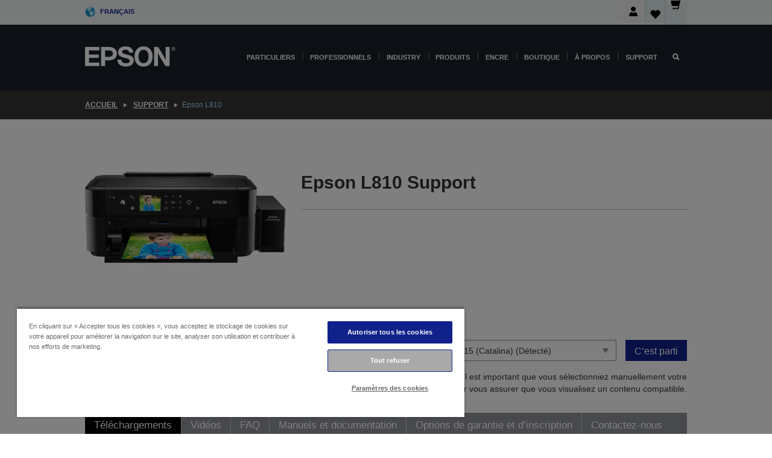

--- FILE ---
content_type: text/html;charset=UTF-8
request_url: https://www.epson.fr/fr_FR/support/sc/epson-l810/s/s1357
body_size: 32087
content:
<!DOCTYPE html>
 <html lang="fr-FR" dir="ltr">

<head>
    <title>
        Epson L810 Support | Epson France</title>

    <meta http-equiv="Content-Type" content="text/html; charset=utf-8"/>
    <meta http-equiv="X-UA-Compatible" content="IE=edge">
    <meta charset="utf-8">
    <meta name="viewport" content="width=device-width, initial-scale=1, minimum-scale=1">

    <link rel="preconnect" href="//i8.amplience.net">

    <link rel="dns-prefetch" href="//i8.amplience.net">
    <link rel="dns-prefetch" href="//c1.adis.ws">
    



 
     <link rel="canonical" href="https://www.epson.fr/fr_FR/support/sc/epson-l810/s/s1357" />
 
 
 
 <meta name="description" content="Informations d'assistance pour Epson L810">
<meta name="robots" content="index,follow">
<meta property="og:type" content="website">
<meta property="og:locale" content="fr_FR">
<meta property="og:title" content="Epson L810 Support | Epson France">
<meta property="og:description" content="Informations d'assistance pour Epson L810">
<meta property="og:url" content="https://www.epson.fr/fr_FR/support/sc/epson-l810/s/s1357">
<meta property="og:image" content="https://epsonemear.a.bigcontent.io/v1/static/logo">
<link rel="shortcut icon" type="image/x-icon" media="all" href="/_ui/responsive/common/images/favicon.ico" />
        <link rel="stylesheet" type="text/css" media="all" href="/_ui/responsive/theme-alpha/css/style.css?20260109.1"/>
<link link rel="preload" as="style" type="text/css" media="all" href="/wro/addons_responsive.css?20260109.1" onload="this.onload=null;this.rel='stylesheet'" />
		<noscript><link rel="stylesheet" href="/wro/addons_responsive.css?20260109.1"></noscript>
	<script src="https://cdn.cookielaw.org/scripttemplates/otSDKStub.js"
            type="text/javascript"
            charset="UTF-8"
            data-document-language="true"
            data-domain-script="3992a0b0-c204-4890-89f7-9669acba63a7"></script>

    <script type="text/javascript">
        function OptanonWrapper() { }
    </script>
<script type="text/javascript" src="//assets.adobedtm.com/a31994d57928/f467133c647c/launch-5eb2666b3e55.min.js"></script>














<script type="text/javascript">
!function(att,raq,t){
  var version = "1";
  var supportOldBrowsers = false;
  att[raq]=att[raq]||[];var n=["init","send","setUser","addUserIdentity","setUserIdentities","addUserSegment","setUserSegments","addUserTrait","setUserTraits","clearUser"];if(!att.xo){att.xo={activity:{},init:function(e){att[raq].push(["init",e.activity])}};for(var r=0;r<n.length;r++)att.xo.activity[n[r]]=function(e){return function(i,r,s){att[raq].push([n[e],i,r,s])}}(r)}var s=document.createElement("script");s.type="text/javascript",s.async=!0,s.src=t+version+".min.js",(att.document.documentMode||supportOldBrowsers)&&(s.src=t+version+".compat.min.js");var a=document.getElementsByTagName("script")[0];a.parentNode.insertBefore(s,a)
}(window,"_attraqt","https://cdn.attraqt.io/xo.all-");
</script></head>

<body class="page-productDetails pageType-ProductPage template-pages-product-productLayout2Page  smartedit-page-uid-productDetails smartedit-page-uuid-eyJpdGVtSWQiOiJwcm9kdWN0RGV0YWlscyIsImNhdGFsb2dJZCI6ImVwc29uR2xvYmFsQ29udGVudENhdGFsb2ciLCJjYXRhbG9nVmVyc2lvbiI6Ik9ubGluZSJ9 smartedit-catalog-version-uuid-epsonGlobalContentCatalog/Online  language-fr_FR ">

    <div class="main">
			<div class="yCmsContentSlot">
</div><header class="js-mainHeader">
    <a href="#main" class="skip">Skip to main content</a>

    <nav role="navigation" aria-label="menu" class="navigation navigation--top hidden-xs hidden-sm">
        <div class="container-fluid">
            <div class="row">
                <div class="col-sm-12 col-md-12 p-0">
                    <div class="navigation-top js-navigation-top">
                        <div class="navigation-top__list">
                            <div class="navigation-top__list-item hidden-xs hidden-sm sub-navigation">
                                <div class="yCmsContentSlot siteSelectorSlot">
<div class="yCmsComponent ">
<div class="navigation-top__links-trigger navigation-top__links-trigger--site-selector hidden-xs hidden-sm js-site-selector-trigger" tabindex="0">
    Français</div>

<div class="site-selector js-site-selector-popup js-sub-navigation-nav sub-navigation__nav">
    <form id="command" class="site-selector__form js-site-selector-form" action="/fr_FR/site-change" method="post"><div class="site-selector__header clearfix">
            
             <legend class="site-selector__header-text">Région et langue</legend>

           <button class="site-selector__header-btn btn btn-close js-close-site-selector" aria-hidden="true">
                <span aria-hidden="true" class="glyphicon glyphicon-remove"></span>
                <span class="sr-only">Retour</span>
            </button>
        </div>
        <div class="site-selector__content">
        
        
        <div class="form-group site-selector__form-group">
            <label for="siteSelectorCountrydesktop" class="site-selector__label form-group__label">Pays/région</label>
            <select id="siteSelectorCountrydesktop" class="site-selector__select form-control js-site-selector" name="site">
                <option value="epson-de">Allemagne</option>
                        <option value="epson-at">Austria</option>
                        <option value="epson-be">Belgium</option>
                        <option value="epson-bg">Bulgaria</option>
                        <option value="epson-hr">Croatia</option>
                        <option value="epson-cz">Czech Republic</option>
                        <option value="epson-dk">Denmark</option>
                        <option value="epson-ee">Estonia</option>
                        <option value="epson-eu">Europe</option>
                        <option value="epson-fi">Finland</option>
                        <option value="epson-fr" selected="selected">France</option>
                        <option value="epson-gr">Greece</option>
                        <option value="epson-hu">Hungary</option>
                        <option value="epson-ie">Ireland</option>
                        <option value="epson-it">Italy</option>
                        <option value="epson-lv">Latvia</option>
                        <option value="epson-lt">Lithuania</option>
                        <option value="epson-mt">Malta</option>
                        <option value="epson-nl">Netherlands</option>
                        <option value="epson-no">Norway</option>
                        <option value="epson-pl">Poland</option>
                        <option value="epson-pt">Portugal</option>
                        <option value="epson-ro">Romania</option>
                        <option value="epson-rs">Serbia</option>
                        <option value="epson-sk">Slovakia</option>
                        <option value="epson-si">Slovenia</option>
                        <option value="epson-es">Spain</option>
                        <option value="epson-se">Sweden</option>
                        <option value="epson-ch">Switzerland</option>
                        <option value="epson-gb">United Kingdom</option>
                        </select>
        </div>

        <div class="form-group site-selector__form-group">
            <label for="siteSelectorLangdesktop" class="site-selector__label form-group__label">Langue</label>
            <select id="siteSelectorLangdesktop" class="site-selector__select form-control js-language-selector" name="language">
                <option value="fr_FR" selected="selected">Français</option>
                        </select>
        </div>

        <button class="btn btn-primary" type="submit">Confirmer</button>
        
        <div class="site-selector__bottom">
            <p>Vous ne trouvez pas votre pays ?</p>
            <a href="https://epson.com/">Consultez le site Epson Global</a>
        </div>
        </div>
    <div>
<input type="hidden" name="CSRFToken" value="bc9741ef-e901-4139-92e2-8ee665434c97" />
</div></form></div>
</div></div></div>
                        </div>
                        <ul class="navigation-top__list navigation-top__list--right">
                            <li class="navigation-user-icon js-header-account">
                                            <span class="hidden" id="readyPrintFlexSections">1</span>
                                            <div class="person-dropdown">
                                                <div id="userIconSignin">
                                                    <button class="dropbtn navigation-top__links-trigger" aria-expanded="false">
                                                        <img src="/_ui/responsive/common/images/icon-user-desktop.svg" />
                                                        Connexion</button>                                                </div>
                                                <div id="userIconSigninDropdown" class="user-icon-dropdown-content">
                                                <ul>
                                                    <li><a class="js-login-link" href="/fr_FR/login" target="_blank" data-offcanvas-text="BOUTIQUE EPSON">BOUTIQUE EPSON</a></li>
                                                    <li><a class="js-register-link"href="https://subscription.epson.eu/login?lang=fr-FR" target="_blank" data-offcanvas-text="Se connecter ReadyPrint">Se connecter ReadyPrint</a></li>
                                                    </ul>
                                                </div>
                                            </div>
                                            </li>
                                    <li class="navigation-top__list-item navigation-top__list-item--active navigation-top__links-trigger--active wishlist-border-r">
                                    <div class="wishlist-icon">
                                        <a href='/my-account/wishlist' aria-label="Go to wishlist">Liste de souhaits<div class="mini-cart-count js-wishlist-cart-count hide-wishlist-count">
                                                    <span class="nav-items-total nav-items-total--active"></span>
                                                </div>
                                            <div class="mini-cart-icon">
                                                <i class='wishlist-desktop'></i>
                                            </div>
                                        </a>
                                    </div>
                                </li>
                                <li class="navigation-top__list-item navigation-top__list-item--active navigation-top__list-item--cart">
                                    <div class="yCmsContentSlot miniCartSlot">
<div class="yCmsComponent ">
<div class="mini-cart-div">
		<a
			class="navigation-top__links-trigger navigation-top__links-trigger--cart navigation-top__links-trigger--active mini-cart-link js-mini-cart-link" tabindex="0"
			data-modal-to-open="/fr_FR/cart/rollover/MiniCart"
			data-mini-cart-url="/fr_FR/cart/rollover/MiniCart"
			data-mini-cart-href="/fr_FR/cart"
			data-mini-cart-refresh-url="/fr_FR/cart/miniCart/SUBTOTAL"
			data-mini-cart-name="Panier"
			data-mini-cart-empty-name="Panier vide"
			data-mini-cart-items-text="Articles"
			>
			<div class="mini-cart-count js-mini-cart-count hideCount">
                 	<span class="nav-items-total nav-items-total--active">
                 		&nbsp;</span>
                 </div>
			<div class="mini-cart-icon mini-cart-margin">
				<span class="glyphicon glyphicon-shopping-cart"></span>
			</div>
			<div class="mini-cart-price js-mini-cart-price hidden-xs hidden-sm">
					0,00 €</div>
			</a>
	</div>

<div class="mini-cart-container js-mini-cart-container"></div></div></div></li>
                            </ul>
                    </div>
                </div>
            </div>
        </div>
    </nav>

    <div class="hidden-xs hidden-sm js-secondaryNavCompany collapse" id="accNavComponentDesktopTwo">
        <ul class="nav__links js-nav__links js-my-account-title" data-title="Mon compte">
            </ul>
    </div>

    <nav aria-label="Mobile navigation"
         class="navigation navigation--middle js-navigation--middle visible-xs visible-sm">
         <input type="hidden" value="true" id="transactionalValue" />
        <div class="container-fluid">
            <div class="row">
                <div class="text-left col-xs-2 col-sm-2">
                    <button class="navigation__btn navigation__hamburger js-toggle-sm-navigation" type="button">
                        <span aria-hidden="true"
                              class="navigation__hamburger-item navigation__hamburger-item--icon icon-hamburger"></span>
                        <span class="navigation__hamburger-item--txt">Menu</span>
                    </button>
                </div>
                <div class="text-center col-xs-5 col-sm-6">
                    <div class="navigation__logo js-mobile-logo">
                        </div>
                </div>
                <div class="pl-0 col-xs-5 col-sm-4">
                    <div class="row tab-row">
                        <div class="col-xs-3">
                                <button class="navigation__btn navigation__hamburger js-toggle-sm-person-icon mobile-header-people-icon" type="button">
                                <img src="/_ui/responsive/common/images/icon-user-mobile.svg" class="user-icon-w" />
                                </button>
                            </div>
                        <div class="col-xs-3">
                            <button class="navigation__btn navigation__btn--mobile js-toggle-xs-search" type="button">
                                    <span class="sr-only">Rechercher</span>
                                    <span aria-hidden="true" class="glyphicon glyphicon-search js-xs-search-icon"></span>
                                    <span aria-hidden="true" class="glyphicon glyphicon-close js-xs-close-icon display-none"></span>
                                </button>
                            </div>
                        <div class="col-xs-3">
                                <li class="navigation-top__list-item navigation-top__list-item--active wishlist-li">
                                    <div class="wishlist-icon">
                                        <a href='/my-account/wishlist' aria-label="Go to wishlist">Liste de souhaits<div class="mini-cart-count js-wishlist-cart-count hide-wishlist-count">
                                                    <span class="nav-items-total nav-items-total--active"></span>
                                                </div>
                                            <div class="mini-cart-icon">
                                                <i class='wishlist-button__icon wishlist-mobile'></i>
                                            </div>
                                        </a>
                                    </div>
                                </li>
                            </div>
                            <div class="col-xs-3">
                                <li class="navigation-top__list-item navigation-top__list-item--active navigation-top__list-item--cart">
                                    <div class="yCmsContentSlot miniCartSlot">
<div class="yCmsComponent miniCartMobile">
<div class="mini-cart-div">
		<a
			class="navigation-top__links-trigger navigation-top__links-trigger--cart navigation-top__links-trigger--active mini-cart-link js-mini-cart-link" tabindex="0"
			data-modal-to-open="/fr_FR/cart/rollover/MiniCart"
			data-mini-cart-url="/fr_FR/cart/rollover/MiniCart"
			data-mini-cart-href="/fr_FR/cart"
			data-mini-cart-refresh-url="/fr_FR/cart/miniCart/SUBTOTAL"
			data-mini-cart-name="Panier"
			data-mini-cart-empty-name="Panier vide"
			data-mini-cart-items-text="Articles"
			>
			<div class="mini-cart-count js-mini-cart-count hideCount">
                 	<span class="nav-items-total nav-items-total--active">
                 		&nbsp;</span>
                 </div>
			<div class="mini-cart-icon mini-cart-margin">
				<span class="glyphicon glyphicon-shopping-cart"></span>
			</div>
			<div class="mini-cart-price js-mini-cart-price hidden-xs hidden-sm">
					0,00 €</div>
			</a>
	</div>

<div class="mini-cart-container js-mini-cart-container"></div></div></div></li>
                            </div>
                        </div>
                </div>
            </div>
        </div>
    </nav>
    <a id="skiptonavigation"></a>
    <nav class="navigation navigation--bottom js_navigation--bottom js-enquire-offcanvas-navigation" role="navigation">
		<div class="js-offcanvas-site-selector hidden-md hidden-lg">
			<div class="yCmsContentSlot siteSelectorSlot">
<div class="yCmsComponent ">
<div class="navigation-top__links-trigger navigation-top__links-trigger--site-selector hidden-xs hidden-sm js-site-selector-trigger" tabindex="0">
    Français</div>

<div class="site-selector js-site-selector-popup js-sub-navigation-nav sub-navigation__nav">
    <form id="command" class="site-selector__form js-site-selector-form" action="/fr_FR/site-change" method="post"><div class="site-selector__header clearfix">
            
             <legend class="site-selector__header-text">Région et langue</legend>

           <button class="site-selector__header-btn btn btn-close js-close-site-selector" aria-hidden="true">
                <span aria-hidden="true" class="glyphicon glyphicon-remove"></span>
                <span class="sr-only">Retour</span>
            </button>
        </div>
        <div class="site-selector__content">
        
        
        <div class="form-group site-selector__form-group">
            <label for="siteSelectorCountrymobile" class="site-selector__label form-group__label">Pays/région</label>
            <select id="siteSelectorCountrymobile" class="site-selector__select form-control js-site-selector" name="site">
                <option value="epson-de">Allemagne</option>
                        <option value="epson-at">Austria</option>
                        <option value="epson-be">Belgium</option>
                        <option value="epson-bg">Bulgaria</option>
                        <option value="epson-hr">Croatia</option>
                        <option value="epson-cz">Czech Republic</option>
                        <option value="epson-dk">Denmark</option>
                        <option value="epson-ee">Estonia</option>
                        <option value="epson-eu">Europe</option>
                        <option value="epson-fi">Finland</option>
                        <option value="epson-fr" selected="selected">France</option>
                        <option value="epson-gr">Greece</option>
                        <option value="epson-hu">Hungary</option>
                        <option value="epson-ie">Ireland</option>
                        <option value="epson-it">Italy</option>
                        <option value="epson-lv">Latvia</option>
                        <option value="epson-lt">Lithuania</option>
                        <option value="epson-mt">Malta</option>
                        <option value="epson-nl">Netherlands</option>
                        <option value="epson-no">Norway</option>
                        <option value="epson-pl">Poland</option>
                        <option value="epson-pt">Portugal</option>
                        <option value="epson-ro">Romania</option>
                        <option value="epson-rs">Serbia</option>
                        <option value="epson-sk">Slovakia</option>
                        <option value="epson-si">Slovenia</option>
                        <option value="epson-es">Spain</option>
                        <option value="epson-se">Sweden</option>
                        <option value="epson-ch">Switzerland</option>
                        <option value="epson-gb">United Kingdom</option>
                        </select>
        </div>

        <div class="form-group site-selector__form-group">
            <label for="siteSelectorLangmobile" class="site-selector__label form-group__label">Langue</label>
            <select id="siteSelectorLangmobile" class="site-selector__select form-control js-language-selector" name="language">
                <option value="fr_FR" selected="selected">Français</option>
                        </select>
        </div>

        <button class="btn btn-primary" type="submit">Confirmer</button>
        
        <div class="site-selector__bottom">
            <p>Vous ne trouvez pas votre pays ?</p>
            <a href="https://epson.com/">Consultez le site Epson Global</a>
        </div>
        </div>
    <div>
<input type="hidden" name="CSRFToken" value="bc9741ef-e901-4139-92e2-8ee665434c97" />
</div></form></div>
</div></div><div class="js-offcanvas-overlay overlay"></div>
		</div>
		<ul class="sticky-nav-top hidden-lg hidden-md js-sticky-user-group hidden-md hidden-lg">
			</ul>
		<div class="container-fluid">
			<div class="row">
				<div class="col-xs-4 col-md-2 navigation__column navigation__column--logo hidden-xs hidden-sm site-logo js-site-logo">
					<div class="yCmsComponent yComponentWrapper">
<div class="banner">

		<a class="banner__link" href="/fr_FR/">
						<img class="banner__img" title="Epson" 
						alt="Epson" src="/medias/sys_master/images/h07/h21/9291547803678/logo/logo.png">
					</a>
				</div></div></div>
				<div class="col-xs-12 col-md-10 navigation__column navigation__column--links js-relative-parent">
					<ul class=" navigation__list navigation__list--offcanvas js-offcanvas-links ">
						<li class="navigation__list-item js-enquire-has-sub hidden-md hidden-lg">
								<span class="navigation__trigger navigation__trigger--arrow js-enquire-sub-trigger js-enquire-sub-trigger-account navigation__trigger-wrap">
												<a href="/fr_FR/login">Mon compte (se connecter/s’inscrire)</a>
											</span>
											<div class="navigation-account  navigation__sub js_sub__navigation">
												<div class="navigation-account__nodes">
													<ul class="navigation-account__list js-login-navigation js-login-root">
														<li class="navigation-account__list-item navigation-account__list-item--back">
															<a class="navigation-account__back js-enquire-sub-close hidden-md hidden-lg navigation__back-icon glyphicon glyphicon-chevron-left back-text" role="button" href="#">
																Retour</a>
														</li>
														</ul>
												</div>
											</div>

									</li>

							<li class="navigation__list-item   js-enquire-has-sub">
								<span class="navigation__trigger navigation__trigger--arrow js-enquire-sub-trigger"
												data-layer-track="mega_menu_click"
data-layer-on="click"
data-layer-name="top-selection-cmsitem_00140519"
data-layer-data="{ &#034;megamenu_item_top_selection&#034;: &#034;Particuliers&#034; }"
>
										<a aria-expanded="false" href="/fr_FR/for-home">Particuliers</a></span>
								<div class="navigation-sub navigation-sub--one navigation__sub js_sub__navigation js-nav-height col-md-3 col-lg-2">

										<div class="navigation-sub__nodes col-md-12">
														<div class="navigation-sub__nodes-title">Home FR Links</div>
														<ul class="navigation-sub__list js-sub-nested-navigation js-menu-aim has-title">
															<li class="navigation-sub__list-item navigation-sub__list-item--back">
																<a class="navigation-sub__back js-enquire-sub-close hidden-md hidden-lg navigation__back-icon glyphicon glyphicon-chevron-left back-text" role="button" href="#">
																	Retour</a>
															</li>

															<li class="navigation-sub__list-item" data-layer-alias="top-selection-cmsitem_00140519"
>
																<span class="yCmsComponent navigation-sub__link-parent hidden-md hidden-lg">
<a aria-expanded="false" href="/fr_FR/for-home">Particuliers</a></span><li class="navigation-sub__list-item  js-enquire-nested-has-sub">
																				<span class="navigation-sub__trigger navigation-sub__trigger--arrow js-enquire-nested-sub-trigger"
																							data-layer-extend="top-selection-cmsitem_00140519"
data-layer-name="second-selection-cmsitem_00140548"
data-layer-data="{ &#034;megamenu_item_second_selection&#034;: &#034;Imprimantes&#034; }"
>
																					<a aria-expanded="false" href="/fr_FR/c/consumer">Imprimantes</a></span>
																				<div class="navigation-sub-sub navigation__sub js-nav-height js_sub_sub__navigation col-md-3 col-lg-2">

																					<div class="navigation-sub-sub__nodes col-md-12">
																						<ul class="navigation-sub-sub__list has-title">

																							<li class="navigation-sub-sub__list-item navigation-sub-sub__list-item--back">
																								<a class="navigation-sub-sub__back js-enquire-nested-sub-close hidden-md hidden-lg navigation__back-icon glyphicon glyphicon-chevron-left back-text" role="button" href="#">
																									Retour</a>
																							</li>

																							<li class="navigation-sub-sub__list-item" data-layer-alias="second-selection-cmsitem_00140548"
>
																								<span class="yCmsComponent navigation-sub-sub__link-parent hidden-md hidden-lg">
<a aria-expanded="false" href="/fr_FR/c/consumer">Imprimantes</a></span></li>
																							<li class="navigation-sub-sub__list-item" data-layer-extend="second-selection-cmsitem_00140548"
data-layer-data="{ &#034;megamenu_item_third_selection&#034;: &#034;Trouver l’imprimante idéale&#034; }"
>
																											<a aria-expanded="false" href="/fr_FR/printer-finder">Trouver l’imprimante idéale</a></li>
																									<li class="navigation-sub-sub__list-item" data-layer-extend="second-selection-cmsitem_00140548"
data-layer-data="{ &#034;megamenu_item_third_selection&#034;: &#034;Trouver l’encre idéale&#034; }"
>
																											<a aria-expanded="false" href="/fr_FR/inkfinder">Trouver l’encre idéale</a></li>
																									<li class="navigation-sub-sub__list-item" data-layer-extend="second-selection-cmsitem_00140548"
data-layer-data="{ &#034;megamenu_item_third_selection&#034;: &#034;Trouver le papier idéal&#034; }"
>
																											<a aria-expanded="false" href="/fr_FR/products/ink-and-paper/paper-and-media/c/paper">Trouver le papier idéal</a></li>
																									<li class="navigation-sub-sub__list-item" data-layer-extend="second-selection-cmsitem_00140548"
data-layer-data="{ &#034;megamenu_item_third_selection&#034;: &#034;Imprimantes sans cartouche (EcoTank)&#034; }"
>
																											<a aria-expanded="false" href="/fr_FR/for-home/ecotank">Imprimantes sans cartouche (EcoTank)</a></li>
																									<li class="navigation-sub-sub__list-item" data-layer-extend="second-selection-cmsitem_00140548"
data-layer-data="{ &#034;megamenu_item_third_selection&#034;: &#034;Imprimantes à cartouche&#034; }"
>
																											<a aria-expanded="false" href="/fr_FR/for-home/expression-printers">Imprimantes à cartouche</a></li>
																									<li class="navigation-sub-sub__list-item" data-layer-extend="second-selection-cmsitem_00140548"
data-layer-data="{ &#034;megamenu_item_third_selection&#034;: &#034;Imprimantes photo&#034; }"
>
																											<a aria-expanded="false" href="/fr_FR/products/printers/inkjet/consumer/c/consumer?q&#61;%3Arelevance%3Afhq%3A%252F%252Fcatalog01%252Ffr_FR%252Fcategories%253C%257Bcatalog01_categories_printers_inkjet_consumer%257D%252Fclassification%253E%257Binkjet_photo%257D">Imprimantes photo</a></li>
																									<li class="navigation-sub-sub__list-item" data-layer-extend="second-selection-cmsitem_00140548"
data-layer-data="{ &#034;megamenu_item_third_selection&#034;: &#034;Imprimantes noir et blanc&#034; }"
>
																											<a aria-expanded="false" href="/fr_FR/ecotank-mono-printers">Imprimantes noir et blanc</a></li>
																									<li class="navigation-sub-sub__list-item" data-layer-extend="second-selection-cmsitem_00140548"
data-layer-data="{ &#034;megamenu_item_third_selection&#034;: &#034;Imprimantes pour la maison et petits bureaux&#034; }"
>
																											<a aria-expanded="false" href="/fr_FR/for-home/home-office">Imprimantes pour la maison et petits bureaux</a></li>
																									<li class="navigation-sub-sub__list-item" data-layer-extend="second-selection-cmsitem_00140548"
data-layer-data="{ &#034;megamenu_item_third_selection&#034;: &#034;Imprimer depuis votre téléphone&#034; }"
>
																											<a aria-expanded="false" href="/fr_FR/smartpanel">Imprimer depuis votre téléphone</a></li>
																									<li class="navigation-sub-sub__list-item" data-layer-extend="second-selection-cmsitem_00140548"
data-layer-data="{ &#034;megamenu_item_third_selection&#034;: &#034;Toutes les imprimantes&#034; }"
>
																											<a aria-expanded="false" href="/fr_FR/products/printers/inkjet/consumer/c/consumer">Toutes les imprimantes</a></li>
																									<li class="navigation-sub-sub__list-item" data-layer-extend="second-selection-cmsitem_00140548"
data-layer-data="{ &#034;megamenu_item_third_selection&#034;: &#034;Creative Corner : Modèles à imprimer&#034; }"
>
																											<a aria-expanded="false" href="https://creativecorner.epson.eu/fr_FR" target="_blank" rel="noopener noreferrer">Creative Corner : Modèles à imprimer</a></li>
																									</ul>
																					</div>
																				</div>
																			</li>
																		<li class="navigation-sub__list-item  js-enquire-nested-has-sub">
																				<span class="navigation-sub__trigger navigation-sub__trigger--arrow js-enquire-nested-sub-trigger"
																							data-layer-extend="top-selection-cmsitem_00140519"
data-layer-name="second-selection-cmsitem_00140574"
data-layer-data="{ &#034;megamenu_item_second_selection&#034;: &#034;Projecteurs&#034; }"
>
																					<a aria-expanded="false" href="/fr_FR/for-home/home-cinema">Projecteurs</a></span>
																				<div class="navigation-sub-sub navigation__sub js-nav-height js_sub_sub__navigation col-md-3 col-lg-2">

																					<div class="navigation-sub-sub__nodes col-md-12">
																						<ul class="navigation-sub-sub__list has-title">

																							<li class="navigation-sub-sub__list-item navigation-sub-sub__list-item--back">
																								<a class="navigation-sub-sub__back js-enquire-nested-sub-close hidden-md hidden-lg navigation__back-icon glyphicon glyphicon-chevron-left back-text" role="button" href="#">
																									Retour</a>
																							</li>

																							<li class="navigation-sub-sub__list-item" data-layer-alias="second-selection-cmsitem_00140574"
>
																								<span class="yCmsComponent navigation-sub-sub__link-parent hidden-md hidden-lg">
<a aria-expanded="false" href="/fr_FR/for-home/home-cinema">Projecteurs</a></span></li>
																							<li class="navigation-sub-sub__list-item" data-layer-extend="second-selection-cmsitem_00140574"
data-layer-data="{ &#034;megamenu_item_third_selection&#034;: &#034;Lifestudio: Projecteurs mobiles connectés&#034; }"
>
																											<a aria-expanded="false" href="/fr_FR/for-home/home-cinema/portable-smart-projectors">Lifestudio: Projecteurs mobiles connectés</a></li>
																									<li class="navigation-sub-sub__list-item" data-layer-extend="second-selection-cmsitem_00140574"
data-layer-data="{ &#034;megamenu_item_third_selection&#034;: &#034;Lifestudio: Projecteurs intelligents à ultracourte focale&#034; }"
>
																											<a aria-expanded="false" href="/fr_FR/for-home/home-cinema/ultra-short-throw-smart-projectors">Lifestudio: Projecteurs intelligents à ultracourte focale</a></li>
																									<li class="navigation-sub-sub__list-item" data-layer-extend="second-selection-cmsitem_00140574"
data-layer-data="{ &#034;megamenu_item_third_selection&#034;: &#034;Epiqvision: Projecteurs laser&#034; }"
>
																											<a aria-expanded="false" href="/fr_FR/epiqvision">Epiqvision: Projecteurs laser</a></li>
																									<li class="navigation-sub-sub__list-item" data-layer-extend="second-selection-cmsitem_00140574"
data-layer-data="{ &#034;megamenu_item_third_selection&#034;: &#034;Mini projecteurs intelligents portables&#034; }"
>
																											<a aria-expanded="false" href="/fr_FR/for-home/home-cinema/mini-smart-projectors">Mini projecteurs intelligents portables</a></li>
																									<li class="navigation-sub-sub__list-item" data-layer-extend="second-selection-cmsitem_00140574"
data-layer-data="{ &#034;megamenu_item_third_selection&#034;: &#034;Projecteurs Home Cinema&#034; }"
>
																											<a aria-expanded="false" href="/fr_FR/products/projector/home-cinema/c/homecinema">Projecteurs Home Cinema</a></li>
																									<li class="navigation-sub-sub__list-item" data-layer-extend="second-selection-cmsitem_00140574"
data-layer-data="{ &#034;megamenu_item_third_selection&#034;: &#034;Projecteurs pour le gaming&#034; }"
>
																											<a aria-expanded="false" href="/fr_FR/for-home/gaming">Projecteurs pour le gaming</a></li>
																									<li class="navigation-sub-sub__list-item" data-layer-extend="second-selection-cmsitem_00140574"
data-layer-data="{ &#034;megamenu_item_third_selection&#034;: &#034;Projecteurs laser professionnels pour la maison&#034; }"
>
																											<a aria-expanded="false" href="/fr_FR/for-home/home-cinema/professional-home-projectors">Projecteurs laser professionnels pour la maison</a></li>
																									<li class="navigation-sub-sub__list-item" data-layer-extend="second-selection-cmsitem_00140574"
data-layer-data="{ &#034;megamenu_item_third_selection&#034;: &#034;Projecteurs pour bureau à domicile&#034; }"
>
																											<a aria-expanded="false" href="/fr_FR/produits/projector/c/projector?q&#61;%3Arelevance%3Afhq%3A%252F%252Fcatalog01%252Ffr_FR%252Fcategories%253C%257Bcatalog01_categories_projector%257D%252Froomtypeapplication%253E%257Bhomeoffice%257D&amp;page&#61;0">Projecteurs pour bureau à domicile</a></li>
																									<li class="navigation-sub-sub__list-item" data-layer-extend="second-selection-cmsitem_00140574"
data-layer-data="{ &#034;megamenu_item_third_selection&#034;: &#034;Options et accessoires&#034; }"
>
																											<a aria-expanded="false" href="/fr_FR/products/options/projector-accessories/c/standard">Options et accessoires</a></li>
																									<li class="navigation-sub-sub__list-item" data-layer-extend="second-selection-cmsitem_00140574"
data-layer-data="{ &#034;megamenu_item_third_selection&#034;: &#034;Tous les produits de divertissement à domicile&#034; }"
>
																											<a aria-expanded="false" href="/fr_FR/products/projector/home-cinema/c/homecinema">Tous les produits de divertissement à domicile</a></li>
																									</ul>
																					</div>
																				</div>
																			</li>
																		<li class="navigation-sub__list-item ">
																				<span class="navigation-sub__trigger  js-enquire-nested-sub-trigger"
																							data-layer-extend="top-selection-cmsitem_00140519"
data-layer-name="second-selection-cmsitem_00554027"
data-layer-data="{ &#034;megamenu_item_second_selection&#034;: &#034;Scanners&#034; }"
>
																					<a aria-expanded="false" href="/fr_FR/c/consumerscanner">Scanners</a></span>
																				<div class="navigation-sub-sub navigation__sub js-nav-height js_sub_sub__navigation col-md-3 col-lg-2">

																					<div class="navigation-sub-sub__nodes col-md-12">
																						<ul class="navigation-sub-sub__list has-title">

																							<li class="navigation-sub-sub__list-item navigation-sub-sub__list-item--back">
																								<a class="navigation-sub-sub__back js-enquire-nested-sub-close hidden-md hidden-lg navigation__back-icon glyphicon glyphicon-chevron-left back-text" role="button" href="#">
																									Retour</a>
																							</li>

																							<li class="navigation-sub-sub__list-item" data-layer-alias="second-selection-cmsitem_00554027"
>
																								<span class="yCmsComponent navigation-sub-sub__link-parent hidden-md hidden-lg">
<a aria-expanded="false" href="/fr_FR/c/consumerscanner">Scanners</a></span></li>
																							</ul>
																					</div>
																				</div>
																			</li>
																		<li class="navigation-sub__list-item  js-enquire-nested-has-sub">
																				<span class="navigation-sub__trigger navigation-sub__trigger--arrow js-enquire-nested-sub-trigger"
																							data-layer-extend="top-selection-cmsitem_00140519"
data-layer-name="second-selection-cmsitem_00554035"
data-layer-data="{ &#034;megamenu_item_second_selection&#034;: &#034;Encre &amp; Papier&#034; }"
>
																					<a style="cursor:default" aria-expanded="false">Encre &amp; Papier</a></span>
																				<div class="navigation-sub-sub navigation__sub js-nav-height js_sub_sub__navigation col-md-3 col-lg-2">

																					<div class="navigation-sub-sub__nodes col-md-12">
																						<ul class="navigation-sub-sub__list has-title">

																							<li class="navigation-sub-sub__list-item navigation-sub-sub__list-item--back">
																								<a class="navigation-sub-sub__back js-enquire-nested-sub-close hidden-md hidden-lg navigation__back-icon glyphicon glyphicon-chevron-left back-text" role="button" href="#">
																									Retour</a>
																							</li>

																							<li class="navigation-sub-sub__list-item" data-layer-alias="second-selection-cmsitem_00554035"
>
																								<span class="yCmsComponent navigation-sub-sub__link-parent hidden-md hidden-lg">
<a style="cursor:default" aria-expanded="false">Encre &amp; Papier</a></span></li>
																							<li class="navigation-sub-sub__list-item" data-layer-extend="second-selection-cmsitem_00554035"
data-layer-data="{ &#034;megamenu_item_third_selection&#034;: &#034;Cartouches d’encre&#034; }"
>
																											<a aria-expanded="false" href="/fr_FR/products/ink-and-paper/ink-consumables/c/inkcart?q&#61;Ink&#43;Cartridges">Cartouches d’encre</a></li>
																									<li class="navigation-sub-sub__list-item" data-layer-extend="second-selection-cmsitem_00554035"
data-layer-data="{ &#034;megamenu_item_third_selection&#034;: &#034;Bouteilles d’encre pour EcoTank&#034; }"
>
																											<a aria-expanded="false" href="/fr_FR/products/ink-and-paper/ink-consumables/c/inkcart?q&#61;%3Arelevance%3Afhq%3A%252F%252Fcatalog01%252Ffr_FR%252Fcategories%253C%257Bcatalog01_categories_inkpaper_inkcart%257D%252Fpackagetype%253Dbottle">Bouteilles d’encre pour EcoTank</a></li>
																									<li class="navigation-sub-sub__list-item" data-layer-extend="second-selection-cmsitem_00554035"
data-layer-data="{ &#034;megamenu_item_third_selection&#034;: &#034;Papiers d’impression et photo&#034; }"
>
																											<a aria-expanded="false" href="/fr_FR/products/ink-and-paper/paper-and-media/c/paper">Papiers d’impression et photo</a></li>
																									<li class="navigation-sub-sub__list-item" data-layer-extend="second-selection-cmsitem_00554035"
data-layer-data="{ &#034;megamenu_item_third_selection&#034;: &#034;Outil de recherche d’encre&#034; }"
>
																											<a aria-expanded="false" href="/fr_FR/inkfinder">Outil de recherche d’encre</a></li>
																									<li class="navigation-sub-sub__list-item" data-layer-extend="second-selection-cmsitem_00554035"
data-layer-data="{ &#034;megamenu_item_third_selection&#034;: &#034;Collecte &amp; recyclage des cartouches&#034; }"
>
																											<a aria-expanded="false" href="https://epson-recycling.cycleon.eu/fr/home" target="_blank" rel="noopener noreferrer">Collecte &amp; recyclage des cartouches</a></li>
																									<li class="navigation-sub-sub__list-item" data-layer-extend="second-selection-cmsitem_00554035"
data-layer-data="{ &#034;megamenu_item_third_selection&#034;: &#034;Formules d’abonnement à l’encre&#034; }"
>
																											<a aria-expanded="false" href="/fr_FR/readyprint">Formules d’abonnement à l’encre</a></li>
																									</ul>
																					</div>
																				</div>
																			</li>
																		<li class="navigation-sub__list-item  js-enquire-nested-has-sub">
																				<span class="navigation-sub__trigger navigation-sub__trigger--arrow js-enquire-nested-sub-trigger"
																							data-layer-extend="top-selection-cmsitem_00140519"
data-layer-name="second-selection-cmsitem_00554056"
data-layer-data="{ &#034;megamenu_item_second_selection&#034;: &#034;Abonnement encre&#034; }"
>
																					<a style="cursor:default" aria-expanded="false">Abonnement encre</a></span>
																				<div class="navigation-sub-sub navigation__sub js-nav-height js_sub_sub__navigation col-md-3 col-lg-2">

																					<div class="navigation-sub-sub__nodes col-md-12">
																						<ul class="navigation-sub-sub__list has-title">

																							<li class="navigation-sub-sub__list-item navigation-sub-sub__list-item--back">
																								<a class="navigation-sub-sub__back js-enquire-nested-sub-close hidden-md hidden-lg navigation__back-icon glyphicon glyphicon-chevron-left back-text" role="button" href="#">
																									Retour</a>
																							</li>

																							<li class="navigation-sub-sub__list-item" data-layer-alias="second-selection-cmsitem_00554056"
>
																								<span class="yCmsComponent navigation-sub-sub__link-parent hidden-md hidden-lg">
<a style="cursor:default" aria-expanded="false">Abonnement encre</a></span></li>
																							<li class="navigation-sub-sub__list-item" data-layer-extend="second-selection-cmsitem_00554056"
data-layer-data="{ &#034;megamenu_item_third_selection&#034;: &#034;ReadyPrint Flex : formule mensuelle&#034; }"
>
																											<a aria-expanded="false" href="/fr_FR/readyprint/flex-ink-subscription-home">ReadyPrint Flex : formule mensuelle</a></li>
																									<li class="navigation-sub-sub__list-item" data-layer-extend="second-selection-cmsitem_00554056"
data-layer-data="{ &#034;megamenu_item_third_selection&#034;: &#034;ReadyPrint MAX : imprimante + abonnement encre&#034; }"
>
																											<a aria-expanded="false" href="/fr_FR/readyprint/max-printer-ink-subscription">ReadyPrint MAX : imprimante &#43; abonnement encre</a></li>
																									<li class="navigation-sub-sub__list-item" data-layer-extend="second-selection-cmsitem_00554056"
data-layer-data="{ &#034;megamenu_item_third_selection&#034;: &#034;ReadyPrint Photo : Abonnement à l&#039;encre &#034; }"
>
																											<a aria-expanded="false" href="/fr_FR/readyprint/photo-ink-subscription">ReadyPrint Photo : Abonnement à l&#39;encre </a></li>
																									<li class="navigation-sub-sub__list-item" data-layer-extend="second-selection-cmsitem_00554056"
data-layer-data="{ &#034;megamenu_item_third_selection&#034;: &#034;Comment économiser avec un abonnement encre&#034; }"
>
																											<a aria-expanded="false" href="/fr_FR/readyprint/ink-cost-savings">Comment économiser avec un abonnement encre</a></li>
																									<li class="navigation-sub-sub__list-item" data-layer-extend="second-selection-cmsitem_00554056"
data-layer-data="{ &#034;megamenu_item_third_selection&#034;: &#034;Pourquoi acheter de l’encre d’origine ?&#034; }"
>
																											<a aria-expanded="false" href="/fr_FR/consumables/genuine-inks">Pourquoi acheter de l’encre d’origine ?</a></li>
																									<li class="navigation-sub-sub__list-item" data-layer-extend="second-selection-cmsitem_00554056"
data-layer-data="{ &#034;megamenu_item_third_selection&#034;: &#034;Toutes les formules d’abonnement&#034; }"
>
																											<a aria-expanded="false" href="/fr_FR/readyprint">Toutes les formules d’abonnement</a></li>
																									</ul>
																					</div>
																				</div>
																			</li>
																		<li class="navigation-sub__list-item  js-enquire-nested-has-sub">
																				<span class="navigation-sub__trigger navigation-sub__trigger--arrow js-enquire-nested-sub-trigger"
																							data-layer-extend="top-selection-cmsitem_00140519"
data-layer-name="second-selection-cmsitem_00554075"
data-layer-data="{ &#034;megamenu_item_second_selection&#034;: &#034;Applications &amp; Services&#034; }"
>
																					<a aria-expanded="false" href="/fr_FR/apps-software">Applications &amp; Services</a></span>
																				<div class="navigation-sub-sub navigation__sub js-nav-height js_sub_sub__navigation col-md-3 col-lg-2">

																					<div class="navigation-sub-sub__nodes col-md-12">
																						<ul class="navigation-sub-sub__list has-title">

																							<li class="navigation-sub-sub__list-item navigation-sub-sub__list-item--back">
																								<a class="navigation-sub-sub__back js-enquire-nested-sub-close hidden-md hidden-lg navigation__back-icon glyphicon glyphicon-chevron-left back-text" role="button" href="#">
																									Retour</a>
																							</li>

																							<li class="navigation-sub-sub__list-item" data-layer-alias="second-selection-cmsitem_00554075"
>
																								<span class="yCmsComponent navigation-sub-sub__link-parent hidden-md hidden-lg">
<a aria-expanded="false" href="/fr_FR/apps-software">Applications &amp; Services</a></span></li>
																							<li class="navigation-sub-sub__list-item" data-layer-extend="second-selection-cmsitem_00554075"
data-layer-data="{ &#034;megamenu_item_third_selection&#034;: &#034;Impression et numérisation mobile&#034; }"
>
																											<a aria-expanded="false" href="/fr_FR/smartpanel">Impression et numérisation mobile</a></li>
																									<li class="navigation-sub-sub__list-item" data-layer-extend="second-selection-cmsitem_00554075"
data-layer-data="{ &#034;megamenu_item_third_selection&#034;: &#034;Epson Connect : imprimer depuis n’importe où&#034; }"
>
																											<a aria-expanded="false" href="/fr_FR/apps-software/epson-connect">Epson Connect : imprimer depuis n’importe où</a></li>
																									<li class="navigation-sub-sub__list-item" data-layer-extend="second-selection-cmsitem_00554075"
data-layer-data="{ &#034;megamenu_item_third_selection&#034;: &#034;Logiciels et applications pour projecteurs&#034; }"
>
																											<a aria-expanded="false" href="/fr_FR/epson-projector-software">Logiciels et applications pour projecteurs</a></li>
																									<li class="navigation-sub-sub__list-item" data-layer-extend="second-selection-cmsitem_00554075"
data-layer-data="{ &#034;megamenu_item_third_selection&#034;: &#034;Calculateur d’économies EcoTank&#034; }"
>
																											<a aria-expanded="false" href="/fr_FR/for-home/ecotank-calculator">Calculateur d’économies EcoTank</a></li>
																									<li class="navigation-sub-sub__list-item" data-layer-extend="second-selection-cmsitem_00554075"
data-layer-data="{ &#034;megamenu_item_third_selection&#034;: &#034;Plans de garantie &amp; service&#034; }"
>
																											<a aria-expanded="false" href="/fr_FR/coverplus">Plans de garantie &amp; service</a></li>
																									<li class="navigation-sub-sub__list-item" data-layer-extend="second-selection-cmsitem_00554075"
data-layer-data="{ &#034;megamenu_item_third_selection&#034;: &#034;Enregistrement du produit&#034; }"
>
																											<a aria-expanded="false" href="https://register.epson-europe.com/?locale&#61;fr-FR&amp;adobe_mc&#61;MCMID%3D37063971282081182174601214519426939557%7CMCORGID%3DC6DD45815AE6DFFD0A495D24%2540AdobeOrg%7CTS%3D1742309436" target="_blank" rel="noopener noreferrer">Enregistrement du produit</a></li>
																									<li class="navigation-sub-sub__list-item" data-layer-extend="second-selection-cmsitem_00554075"
data-layer-data="{ &#034;megamenu_item_third_selection&#034;: &#034;Toutes les applis et logiciels&#034; }"
>
																											<a aria-expanded="false" href="/fr_FR/apps-software">Toutes les applis et logiciels</a></li>
																									</ul>
																					</div>
																				</div>
																			</li>
																		<li class="navigation-sub__list-item  js-enquire-nested-has-sub">
																				<span class="navigation-sub__trigger navigation-sub__trigger--arrow js-enquire-nested-sub-trigger"
																							data-layer-extend="top-selection-cmsitem_00140519"
data-layer-name="second-selection-cmsitem_00140641"
data-layer-data="{ &#034;megamenu_item_second_selection&#034;: &#034;Promotions&#034; }"
>
																					<a aria-expanded="false" href="/fr_FR/promotions">Promotions</a></span>
																				<div class="navigation-sub-sub navigation__sub js-nav-height js_sub_sub__navigation col-md-3 col-lg-2">

																					<div class="navigation-sub-sub__nodes col-md-12">
																						<ul class="navigation-sub-sub__list has-title">

																							<li class="navigation-sub-sub__list-item navigation-sub-sub__list-item--back">
																								<a class="navigation-sub-sub__back js-enquire-nested-sub-close hidden-md hidden-lg navigation__back-icon glyphicon glyphicon-chevron-left back-text" role="button" href="#">
																									Retour</a>
																							</li>

																							<li class="navigation-sub-sub__list-item" data-layer-alias="second-selection-cmsitem_00140641"
>
																								<span class="yCmsComponent navigation-sub-sub__link-parent hidden-md hidden-lg">
<a aria-expanded="false" href="/fr_FR/promotions">Promotions</a></span></li>
																							<li class="navigation-sub-sub__list-item" data-layer-extend="second-selection-cmsitem_00140641"
data-layer-data="{ &#034;megamenu_item_third_selection&#034;: &#034;Vente en ligne&#034; }"
>
																											<a aria-expanded="false" href="/fr_FR/store-promotions">Vente en ligne</a></li>
																									<li class="navigation-sub-sub__list-item" data-layer-extend="second-selection-cmsitem_00140641"
data-layer-data="{ &#034;megamenu_item_third_selection&#034;: &#034;Vente flash&#034; }"
>
																											<a aria-expanded="false" href="/fr_FR/flashsale">Vente flash</a></li>
																									<li class="navigation-sub-sub__list-item" data-layer-extend="second-selection-cmsitem_00140641"
data-layer-data="{ &#034;megamenu_item_third_selection&#034;: &#034;Promotion garantie étendue&#034; }"
>
																											<a aria-expanded="false" href="/fr_FR/promotions/extended-warranty">Promotion garantie étendue</a></li>
																									<li class="navigation-sub-sub__list-item" data-layer-extend="second-selection-cmsitem_00140641"
data-layer-data="{ &#034;megamenu_item_third_selection&#034;: &#034;Meilleures offres&#034; }"
>
																											<a aria-expanded="false" href="/fr_FR/products/latest-deals/c/latest-deals">Meilleures offres</a></li>
																									<li class="navigation-sub-sub__list-item" data-layer-extend="second-selection-cmsitem_00140641"
data-layer-data="{ &#034;megamenu_item_third_selection&#034;: &#034;Newsletter&#034; }"
>
																											<a aria-expanded="false" href="/fr_FR/newslettersignup">Newsletter</a></li>
																									<li class="navigation-sub-sub__list-item" data-layer-extend="second-selection-cmsitem_00140641"
data-layer-data="{ &#034;megamenu_item_third_selection&#034;: &#034;Toutes les promotions&#034; }"
>
																											<a aria-expanded="false" href="/fr_FR/promotions">Toutes les promotions</a></li>
																									</ul>
																					</div>
																				</div>
																			</li>
																		<li class="navigation-sub__list-item ">
																				<span class="navigation-sub__trigger  js-enquire-nested-sub-trigger"
																							data-layer-extend="top-selection-cmsitem_00140519"
data-layer-name="second-selection-cmsitem_00554030"
data-layer-data="{ &#034;megamenu_item_second_selection&#034;: &#034;Boutique&#034; }"
>
																					<a aria-expanded="false" href="/fr_FR/shop">Boutique</a></span>
																				<div class="navigation-sub-sub navigation__sub js-nav-height js_sub_sub__navigation col-md-3 col-lg-2">

																					<div class="navigation-sub-sub__nodes col-md-12">
																						<ul class="navigation-sub-sub__list has-title">

																							<li class="navigation-sub-sub__list-item navigation-sub-sub__list-item--back">
																								<a class="navigation-sub-sub__back js-enquire-nested-sub-close hidden-md hidden-lg navigation__back-icon glyphicon glyphicon-chevron-left back-text" role="button" href="#">
																									Retour</a>
																							</li>

																							<li class="navigation-sub-sub__list-item" data-layer-alias="second-selection-cmsitem_00554030"
>
																								<span class="yCmsComponent navigation-sub-sub__link-parent hidden-md hidden-lg">
<a aria-expanded="false" href="/fr_FR/shop">Boutique</a></span></li>
																							</ul>
																					</div>
																				</div>
																			</li>
																		</li>
														</ul>
													</div>
												</div>
								</li>
						<li class="navigation__list-item  navigation__list-item--pipe js-enquire-has-sub">
								<span class="navigation__trigger navigation__trigger--arrow js-enquire-sub-trigger"
												data-layer-track="mega_menu_click"
data-layer-on="click"
data-layer-name="top-selection-cmsitem_00140003"
data-layer-data="{ &#034;megamenu_item_top_selection&#034;: &#034;Professionnels&#034; }"
>
										<a aria-expanded="false" href="/fr_FR/verticals">Professionnels</a></span>
								<div class="navigation-sub navigation-sub--one navigation__sub js_sub__navigation js-nav-height col-md-3 col-lg-2">

										<div class="navigation-sub__nodes col-md-12">
														<div class="navigation-sub__nodes-title">Business FR Links</div>
														<ul class="navigation-sub__list js-sub-nested-navigation js-menu-aim has-title">
															<li class="navigation-sub__list-item navigation-sub__list-item--back">
																<a class="navigation-sub__back js-enquire-sub-close hidden-md hidden-lg navigation__back-icon glyphicon glyphicon-chevron-left back-text" role="button" href="#">
																	Retour</a>
															</li>

															<li class="navigation-sub__list-item" data-layer-alias="top-selection-cmsitem_00140003"
>
																<span class="yCmsComponent navigation-sub__link-parent hidden-md hidden-lg">
<a aria-expanded="false" href="/fr_FR/verticals">Professionnels</a></span><li class="navigation-sub__list-item  js-enquire-nested-has-sub">
																				<span class="navigation-sub__trigger navigation-sub__trigger--arrow js-enquire-nested-sub-trigger"
																							data-layer-extend="top-selection-cmsitem_00140003"
data-layer-name="second-selection-cmsitem_00140079"
data-layer-data="{ &#034;megamenu_item_second_selection&#034;: &#034;Imprimantes Professionnelles&#034; }"
>
																					<a aria-expanded="false" href="/fr_FR/verticals/business-printing-solutions">Imprimantes Professionnelles</a></span>
																				<div class="navigation-sub-sub navigation__sub js-nav-height js_sub_sub__navigation col-md-3 col-lg-2">

																					<div class="navigation-sub-sub__nodes col-md-12">
																						<ul class="navigation-sub-sub__list has-title">

																							<li class="navigation-sub-sub__list-item navigation-sub-sub__list-item--back">
																								<a class="navigation-sub-sub__back js-enquire-nested-sub-close hidden-md hidden-lg navigation__back-icon glyphicon glyphicon-chevron-left back-text" role="button" href="#">
																									Retour</a>
																							</li>

																							<li class="navigation-sub-sub__list-item" data-layer-alias="second-selection-cmsitem_00140079"
>
																								<span class="yCmsComponent navigation-sub-sub__link-parent hidden-md hidden-lg">
<a aria-expanded="false" href="/fr_FR/verticals/business-printing-solutions">Imprimantes Professionnelles</a></span></li>
																							<li class="navigation-sub-sub__list-item" data-layer-extend="second-selection-cmsitem_00140079"
data-layer-data="{ &#034;megamenu_item_third_selection&#034;: &#034;Imprimantes individuelles&#034; }"
>
																											<a aria-expanded="false" href="/fr_FR/verticals/workforce-pro-series">Imprimantes individuelles</a></li>
																									<li class="navigation-sub-sub__list-item" data-layer-extend="second-selection-cmsitem_00140079"
data-layer-data="{ &#034;megamenu_item_third_selection&#034;: &#034;Imprimantes pour groupes de travail&#034; }"
>
																											<a aria-expanded="false" href="/fr_FR/verticals/workforce-pro-rips">Imprimantes pour groupes de travail</a></li>
																									<li class="navigation-sub-sub__list-item" data-layer-extend="second-selection-cmsitem_00140079"
data-layer-data="{ &#034;megamenu_item_third_selection&#034;: &#034;Imprimantes départementales&#034; }"
>
																											<a aria-expanded="false" href="/fr_FR/verticals/workforce-enterprise">Imprimantes départementales</a></li>
																									<li class="navigation-sub-sub__list-item" data-layer-extend="second-selection-cmsitem_00140079"
data-layer-data="{ &#034;megamenu_item_third_selection&#034;: &#034;Imprimantes à réservoirs d&#039;encre&#034; }"
>
																											<a aria-expanded="false" href="/fr_FR/verticals/workforce-pro-rips">Imprimantes à réservoirs d&#39;encre</a></li>
																									<li class="navigation-sub-sub__list-item" data-layer-extend="second-selection-cmsitem_00140079"
data-layer-data="{ &#034;megamenu_item_third_selection&#034;: &#034;Imprimantes grand format&#034; }"
>
																											<a aria-expanded="false" href="/fr_FR/verticals/business-solutions-for-professional-graphics">Imprimantes grand format</a></li>
																									<li class="navigation-sub-sub__list-item" data-layer-extend="second-selection-cmsitem_00140079"
data-layer-data="{ &#034;megamenu_item_third_selection&#034;: &#034;Imprimantes points de vente (POS)&#034; }"
>
																											<a aria-expanded="false" href="/fr_FR/verticals/business-solutions-for-retail/pos-printers">Imprimantes points de vente (POS)</a></li>
																									<li class="navigation-sub-sub__list-item" data-layer-extend="second-selection-cmsitem_00140079"
data-layer-data="{ &#034;megamenu_item_third_selection&#034;: &#034;Imprimantes étiquettes couleur&#034; }"
>
																											<a aria-expanded="false" href="/fr_FR/verticals/business-solutions-for-professional-graphics/colorworks">Imprimantes étiquettes couleur</a></li>
																									<li class="navigation-sub-sub__list-item" data-layer-extend="second-selection-cmsitem_00140079"
data-layer-data="{ &#034;megamenu_item_third_selection&#034;: &#034;Solutions d’impression d’étiquettes&#034; }"
>
																											<a aria-expanded="false" href="/fr_FR/verticals/business-solutions-for-professional-graphics/packaging-labelling/label-printers">Solutions d’impression d’étiquettes</a></li>
																									<li class="navigation-sub-sub__list-item" data-layer-extend="second-selection-cmsitem_00140079"
data-layer-data="{ &#034;megamenu_item_third_selection&#034;: &#034;Imprimantes photo professionnelles&#034; }"
>
																											<a aria-expanded="false" href="/fr_FR/verticals/business-solutions-for-professional-graphics/commercial-equipment">Imprimantes photo professionnelles</a></li>
																									<li class="navigation-sub-sub__list-item" data-layer-extend="second-selection-cmsitem_00140079"
data-layer-data="{ &#034;megamenu_item_third_selection&#034;: &#034;Imprimantes matricielles&#034; }"
>
																											<a aria-expanded="false" href="/fr_FR/c/dotmatrix">Imprimantes matricielles</a></li>
																									<li class="navigation-sub-sub__list-item" data-layer-extend="second-selection-cmsitem_00140079"
data-layer-data="{ &#034;megamenu_item_third_selection&#034;: &#034;Technologie Zéro Chaleur&#034; }"
>
																											<a aria-expanded="false" href="/fr_FR/heat-free-technology">Technologie Zéro Chaleur</a></li>
																									</ul>
																					</div>
																				</div>
																			</li>
																		<li class="navigation-sub__list-item  js-enquire-nested-has-sub">
																				<span class="navigation-sub__trigger navigation-sub__trigger--arrow js-enquire-nested-sub-trigger"
																							data-layer-extend="top-selection-cmsitem_00140003"
data-layer-name="second-selection-cmsitem_00140148"
data-layer-data="{ &#034;megamenu_item_second_selection&#034;: &#034;Projecteurs Professionnels&#034; }"
>
																					<a aria-expanded="false" href="/fr_FR/verticals/business-projectors">Projecteurs Professionnels</a></span>
																				<div class="navigation-sub-sub navigation__sub js-nav-height js_sub_sub__navigation col-md-3 col-lg-2">

																					<div class="navigation-sub-sub__nodes col-md-12">
																						<ul class="navigation-sub-sub__list has-title">

																							<li class="navigation-sub-sub__list-item navigation-sub-sub__list-item--back">
																								<a class="navigation-sub-sub__back js-enquire-nested-sub-close hidden-md hidden-lg navigation__back-icon glyphicon glyphicon-chevron-left back-text" role="button" href="#">
																									Retour</a>
																							</li>

																							<li class="navigation-sub-sub__list-item" data-layer-alias="second-selection-cmsitem_00140148"
>
																								<span class="yCmsComponent navigation-sub-sub__link-parent hidden-md hidden-lg">
<a aria-expanded="false" href="/fr_FR/verticals/business-projectors">Projecteurs Professionnels</a></span></li>
																							<li class="navigation-sub-sub__list-item" data-layer-extend="second-selection-cmsitem_00140148"
data-layer-data="{ &#034;megamenu_item_third_selection&#034;: &#034;Projecteurs d’installation&#034; }"
>
																											<a aria-expanded="false" href="/fr_FR/verticals/installation-projectors">Projecteurs d’installation</a></li>
																									<li class="navigation-sub-sub__list-item" data-layer-extend="second-selection-cmsitem_00140148"
data-layer-data="{ &#034;megamenu_item_third_selection&#034;: &#034;Projecteurs pour les arts et le divertissement&#034; }"
>
																											<a aria-expanded="false" href="/fr_FR/verticals/business-solutions-for-leisure/arts-and-entertainment-projectors">Projecteurs pour les arts et le divertissement</a></li>
																									<li class="navigation-sub-sub__list-item" data-layer-extend="second-selection-cmsitem_00140148"
data-layer-data="{ &#034;megamenu_item_third_selection&#034;: &#034;Projecteurs pour écoles et universités&#034; }"
>
																											<a aria-expanded="false" href="/fr_FR/verticals/business-solutions-for-education/projectors">Projecteurs pour écoles et universités</a></li>
																									<li class="navigation-sub-sub__list-item" data-layer-extend="second-selection-cmsitem_00140148"
data-layer-data="{ &#034;megamenu_item_third_selection&#034;: &#034;Projecteurs pour salles de réunion&#034; }"
>
																											<a aria-expanded="false" href="/fr_FR/verticals/business-projectors/hybrid-working-solutions">Projecteurs pour salles de réunion</a></li>
																									<li class="navigation-sub-sub__list-item" data-layer-extend="second-selection-cmsitem_00140148"
data-layer-data="{ &#034;megamenu_item_third_selection&#034;: &#034;Projecteurs portables&#034; }"
>
																											<a aria-expanded="false" href="/fr_FR/c/mobile">Projecteurs portables</a></li>
																									<li class="navigation-sub-sub__list-item" data-layer-extend="second-selection-cmsitem_00140148"
data-layer-data="{ &#034;megamenu_item_third_selection&#034;: &#034;Projecteurs à courte focale&#034; }"
>
																											<a aria-expanded="false" href="/fr_FR/c/shortdistance">Projecteurs à courte focale</a></li>
																									<li class="navigation-sub-sub__list-item" data-layer-extend="second-selection-cmsitem_00140148"
data-layer-data="{ &#034;megamenu_item_third_selection&#034;: &#034;Projecteurs à ultra-courte focale&#034; }"
>
																											<a aria-expanded="false" href="/fr_FR/c/ultrashortdistance">Projecteurs à ultra-courte focale</a></li>
																									<li class="navigation-sub-sub__list-item" data-layer-extend="second-selection-cmsitem_00140148"
data-layer-data="{ &#034;megamenu_item_third_selection&#034;: &#034;Logiciels et applications pour projecteurs&#034; }"
>
																											<a aria-expanded="false" href="/fr_FR/epson-projector-software">Logiciels et applications pour projecteurs</a></li>
																									<li class="navigation-sub-sub__list-item" data-layer-extend="second-selection-cmsitem_00140148"
data-layer-data="{ &#034;megamenu_item_third_selection&#034;: &#034;Projection à moindre impact environnemental&#034; }"
>
																											<a aria-expanded="false" href="/fr_FR/sustainability/projectors">Projection à moindre impact environnemental</a></li>
																									<li class="navigation-sub-sub__list-item" data-layer-extend="second-selection-cmsitem_00140148"
data-layer-data="{ &#034;megamenu_item_third_selection&#034;: &#034;Lunettes connectées Moverio (AR)&#034; }"
>
																											<a aria-expanded="false" href="/fr_FR/moverio-smart-glasses">Lunettes connectées Moverio (AR)</a></li>
																									</ul>
																					</div>
																				</div>
																			</li>
																		<li class="navigation-sub__list-item  js-enquire-nested-has-sub">
																				<span class="navigation-sub__trigger navigation-sub__trigger--arrow js-enquire-nested-sub-trigger"
																							data-layer-extend="top-selection-cmsitem_00140003"
data-layer-name="second-selection-cmsitem_00140191"
data-layer-data="{ &#034;megamenu_item_second_selection&#034;: &#034;Scanners Professionnels&#034; }"
>
																					<a aria-expanded="false" href="/fr_FR/verticals/business-scanner-range">Scanners Professionnels</a></span>
																				<div class="navigation-sub-sub navigation__sub js-nav-height js_sub_sub__navigation col-md-3 col-lg-2">

																					<div class="navigation-sub-sub__nodes col-md-12">
																						<ul class="navigation-sub-sub__list has-title">

																							<li class="navigation-sub-sub__list-item navigation-sub-sub__list-item--back">
																								<a class="navigation-sub-sub__back js-enquire-nested-sub-close hidden-md hidden-lg navigation__back-icon glyphicon glyphicon-chevron-left back-text" role="button" href="#">
																									Retour</a>
																							</li>

																							<li class="navigation-sub-sub__list-item" data-layer-alias="second-selection-cmsitem_00140191"
>
																								<span class="yCmsComponent navigation-sub-sub__link-parent hidden-md hidden-lg">
<a aria-expanded="false" href="/fr_FR/verticals/business-scanner-range">Scanners Professionnels</a></span></li>
																							<li class="navigation-sub-sub__list-item" data-layer-extend="second-selection-cmsitem_00140191"
data-layer-data="{ &#034;megamenu_item_third_selection&#034;: &#034;Scanners de bureau compacts A4&#034; }"
>
																											<a aria-expanded="false" href="/fr_FR/verticals/business-scanner-range/compact-desktop-scanners">Scanners de bureau compacts A4</a></li>
																									<li class="navigation-sub-sub__list-item" data-layer-extend="second-selection-cmsitem_00140191"
data-layer-data="{ &#034;megamenu_item_third_selection&#034;: &#034;Scanners à chargeur de documents A4&#034; }"
>
																											<a aria-expanded="false" href="/fr_FR/verticals/business-scanner-range/sheetfed-scanners">Scanners à chargeur de documents A4</a></li>
																									<li class="navigation-sub-sub__list-item" data-layer-extend="second-selection-cmsitem_00140191"
data-layer-data="{ &#034;megamenu_item_third_selection&#034;: &#034;Scanners à chargeur de documents A3&#034; }"
>
																											<a aria-expanded="false" href="/fr_FR/verticals/business-scanner-range/a3-sheetfed-scanners">Scanners à chargeur de documents A3</a></li>
																									<li class="navigation-sub-sub__list-item" data-layer-extend="second-selection-cmsitem_00140191"
data-layer-data="{ &#034;megamenu_item_third_selection&#034;: &#034;Scanners mobiles&#034; }"
>
																											<a aria-expanded="false" href="/fr_FR/verticals/business-scanner-range/mobile-scanners">Scanners mobiles</a></li>
																									<li class="navigation-sub-sub__list-item" data-layer-extend="second-selection-cmsitem_00140191"
data-layer-data="{ &#034;megamenu_item_third_selection&#034;: &#034;Scanners à plat&#034; }"
>
																											<a aria-expanded="false" href="/fr_FR/verticals/business-scanner-range/flatbed-scanners">Scanners à plat</a></li>
																									<li class="navigation-sub-sub__list-item" data-layer-extend="second-selection-cmsitem_00140191"
data-layer-data="{ &#034;megamenu_item_third_selection&#034;: &#034;Logiciel de capture de documents&#034; }"
>
																											<a aria-expanded="false" href="/fr_FR/verticals/business-scanner-range/document-management">Logiciel de capture de documents</a></li>
																									</ul>
																					</div>
																				</div>
																			</li>
																		<li class="navigation-sub__list-item  js-enquire-nested-has-sub">
																				<span class="navigation-sub__trigger navigation-sub__trigger--arrow js-enquire-nested-sub-trigger"
																							data-layer-extend="top-selection-cmsitem_00140003"
data-layer-name="second-selection-cmsitem_00140247"
data-layer-data="{ &#034;megamenu_item_second_selection&#034;: &#034;Imprimantes Graphiques Professionnelles&#034; }"
>
																					<a aria-expanded="false" href="/fr_FR/verticals/business-solutions-for-professional-graphics">Imprimantes Graphiques Professionnelles</a></span>
																				<div class="navigation-sub-sub navigation__sub js-nav-height js_sub_sub__navigation col-md-3 col-lg-2">

																					<div class="navigation-sub-sub__nodes col-md-12">
																						<ul class="navigation-sub-sub__list has-title">

																							<li class="navigation-sub-sub__list-item navigation-sub-sub__list-item--back">
																								<a class="navigation-sub-sub__back js-enquire-nested-sub-close hidden-md hidden-lg navigation__back-icon glyphicon glyphicon-chevron-left back-text" role="button" href="#">
																									Retour</a>
																							</li>

																							<li class="navigation-sub-sub__list-item" data-layer-alias="second-selection-cmsitem_00140247"
>
																								<span class="yCmsComponent navigation-sub-sub__link-parent hidden-md hidden-lg">
<a aria-expanded="false" href="/fr_FR/verticals/business-solutions-for-professional-graphics">Imprimantes Graphiques Professionnelles</a></span></li>
																							<li class="navigation-sub-sub__list-item" data-layer-extend="second-selection-cmsitem_00140247"
data-layer-data="{ &#034;megamenu_item_third_selection&#034;: &#034;Signalétique&#034; }"
>
																											<a aria-expanded="false" href="/fr_FR/verticals/business-solutions-for-professional-graphics/signage-pos">Signalétique</a></li>
																									<li class="navigation-sub-sub__list-item" data-layer-extend="second-selection-cmsitem_00140247"
data-layer-data="{ &#034;megamenu_item_third_selection&#034;: &#034;Textile &#034; }"
>
																											<a aria-expanded="false" href="/fr_FR/verticals/business-solutions-for-professional-graphics/textile">Textile </a></li>
																									<li class="navigation-sub-sub__list-item" data-layer-extend="second-selection-cmsitem_00140247"
data-layer-data="{ &#034;megamenu_item_third_selection&#034;: &#034;Conception technique&#034; }"
>
																											<a aria-expanded="false" href="/fr_FR/surecolor-t-series-printers">Conception technique</a></li>
																									<li class="navigation-sub-sub__list-item" data-layer-extend="second-selection-cmsitem_00140247"
data-layer-data="{ &#034;megamenu_item_third_selection&#034;: &#034;Photographie professionnelle&#034; }"
>
																											<a aria-expanded="false" href="/fr_FR/verticals/business-solutions-for-professional-graphics/professional-photography">Photographie professionnelle</a></li>
																									<li class="navigation-sub-sub__list-item" data-layer-extend="second-selection-cmsitem_00140247"
data-layer-data="{ &#034;megamenu_item_third_selection&#034;: &#034;Impression pré-presse&#034; }"
>
																											<a aria-expanded="false" href="/fr_FR/verticals/business-solutions-for-professional-graphics/pre-press">Impression pré-presse</a></li>
																									<li class="navigation-sub-sub__list-item" data-layer-extend="second-selection-cmsitem_00140247"
data-layer-data="{ &#034;megamenu_item_third_selection&#034;: &#034;Équipement commercial&#034; }"
>
																											<a aria-expanded="false" href="/fr_FR/verticals/business-solutions-for-professional-graphics/commercial-equipment">Équipement commercial</a></li>
																									<li class="navigation-sub-sub__list-item" data-layer-extend="second-selection-cmsitem_00140247"
data-layer-data="{ &#034;megamenu_item_third_selection&#034;: &#034;Production de photos&#034; }"
>
																											<a aria-expanded="false" href="/fr_FR/photo-retail-suite">Production de photos</a></li>
																									<li class="navigation-sub-sub__list-item" data-layer-extend="second-selection-cmsitem_00140247"
data-layer-data="{ &#034;megamenu_item_third_selection&#034;: &#034;Impression en microproduction&#034; }"
>
																											<a aria-expanded="false" href="/fr_FR/micro-production-printers">Impression en microproduction</a></li>
																									<li class="navigation-sub-sub__list-item" data-layer-extend="second-selection-cmsitem_00140247"
data-layer-data="{ &#034;megamenu_item_third_selection&#034;: &#034;Impression et gestion cloud PORT&#034; }"
>
																											<a aria-expanded="false" href="/fr_FR/port">Impression et gestion cloud PORT</a></li>
																									<li class="navigation-sub-sub__list-item" data-layer-extend="second-selection-cmsitem_00140247"
data-layer-data="{ &#034;megamenu_item_third_selection&#034;: &#034;Abonnement à l’approvisionnement en encre photo ReadyPrint &#034; }"
>
																											<a aria-expanded="false" href="/fr_FR/readyprint/photo-ink-subscription">Abonnement à l’approvisionnement en encre photo ReadyPrint </a></li>
																									<li class="navigation-sub-sub__list-item" data-layer-extend="second-selection-cmsitem_00140247"
data-layer-data="{ &#034;megamenu_item_third_selection&#034;: &#034;Papiers Beaux-arts&#034; }"
>
																											<a aria-expanded="false" href="/fr_FR/verticals/business-solutions-for-professional-graphics/fine-art/fine-art-paper">Papiers Beaux-arts</a></li>
																									<li class="navigation-sub-sub__list-item" data-layer-extend="second-selection-cmsitem_00140247"
data-layer-data="{ &#034;megamenu_item_third_selection&#034;: &#034;Digigraphie® (Programme de certification Beaux-Arts)&#034; }"
>
																											<a aria-expanded="false" href="https://www.digigraphie.com/fr/index.htm" target="_blank" rel="noopener noreferrer">Digigraphie® (Programme de certification Beaux-Arts)</a></li>
																									</ul>
																					</div>
																				</div>
																			</li>
																		<li class="navigation-sub__list-item  js-enquire-nested-has-sub">
																				<span class="navigation-sub__trigger navigation-sub__trigger--arrow js-enquire-nested-sub-trigger"
																							data-layer-extend="top-selection-cmsitem_00140003"
data-layer-name="second-selection-cmsitem_00140007"
data-layer-data="{ &#034;megamenu_item_second_selection&#034;: &#034;Solutions Professionnelles&#034; }"
>
																					<a aria-expanded="false" href="/fr_FR/verticals">Solutions Professionnelles</a></span>
																				<div class="navigation-sub-sub navigation__sub js-nav-height js_sub_sub__navigation col-md-3 col-lg-2">

																					<div class="navigation-sub-sub__nodes col-md-12">
																						<ul class="navigation-sub-sub__list has-title">

																							<li class="navigation-sub-sub__list-item navigation-sub-sub__list-item--back">
																								<a class="navigation-sub-sub__back js-enquire-nested-sub-close hidden-md hidden-lg navigation__back-icon glyphicon glyphicon-chevron-left back-text" role="button" href="#">
																									Retour</a>
																							</li>

																							<li class="navigation-sub-sub__list-item" data-layer-alias="second-selection-cmsitem_00140007"
>
																								<span class="yCmsComponent navigation-sub-sub__link-parent hidden-md hidden-lg">
<a aria-expanded="false" href="/fr_FR/verticals">Solutions Professionnelles</a></span></li>
																							<li class="navigation-sub-sub__list-item" data-layer-extend="second-selection-cmsitem_00140007"
data-layer-data="{ &#034;megamenu_item_third_selection&#034;: &#034;Grandes entreprises&#034; }"
>
																											<a aria-expanded="false" href="/fr_FR/verticals/business-solutions-for-corporate">Grandes entreprises</a></li>
																									<li class="navigation-sub-sub__list-item" data-layer-extend="second-selection-cmsitem_00140007"
data-layer-data="{ &#034;megamenu_item_third_selection&#034;: &#034;Éducation&#034; }"
>
																											<a aria-expanded="false" href="/fr_FR/verticals/business-solutions-for-education">Éducation</a></li>
																									<li class="navigation-sub-sub__list-item" data-layer-extend="second-selection-cmsitem_00140007"
data-layer-data="{ &#034;megamenu_item_third_selection&#034;: &#034;Distribution&#034; }"
>
																											<a aria-expanded="false" href="/fr_FR/verticals/business-solutions-for-retail">Distribution</a></li>
																									<li class="navigation-sub-sub__list-item" data-layer-extend="second-selection-cmsitem_00140007"
data-layer-data="{ &#034;megamenu_item_third_selection&#034;: &#034;Santé&#034; }"
>
																											<a aria-expanded="false" href="/fr_FR/verticals/business-solutions-for-healthcare">Santé</a></li>
																									<li class="navigation-sub-sub__list-item" data-layer-extend="second-selection-cmsitem_00140007"
data-layer-data="{ &#034;megamenu_item_third_selection&#034;: &#034;Secteur public&#034; }"
>
																											<a aria-expanded="false" href="/fr_FR/verticals/business-solutions-for-public-sector">Secteur public</a></li>
																									<li class="navigation-sub-sub__list-item" data-layer-extend="second-selection-cmsitem_00140007"
data-layer-data="{ &#034;megamenu_item_third_selection&#034;: &#034;Transport&#034; }"
>
																											<a aria-expanded="false" href="/fr_FR/verticals/business-solutions-for-transport">Transport</a></li>
																									<li class="navigation-sub-sub__list-item" data-layer-extend="second-selection-cmsitem_00140007"
data-layer-data="{ &#034;megamenu_item_third_selection&#034;: &#034;Graphisme professionnel&#034; }"
>
																											<a aria-expanded="false" href="/fr_FR/verticals/business-solutions-for-professional-graphics">Graphisme professionnel</a></li>
																									<li class="navigation-sub-sub__list-item" data-layer-extend="second-selection-cmsitem_00140007"
data-layer-data="{ &#034;megamenu_item_third_selection&#034;: &#034;Loisirs&#034; }"
>
																											<a aria-expanded="false" href="/fr_FR/verticals/business-solutions-for-leisure">Loisirs</a></li>
																									<li class="navigation-sub-sub__list-item" data-layer-extend="second-selection-cmsitem_00140007"
data-layer-data="{ &#034;megamenu_item_third_selection&#034;: &#034;Étiquetage ColorWorks pour la logistique&#034; }"
>
																											<a aria-expanded="false" href="/fr_FR/verticals/business-solutions-for-professional-graphics/colorworks/logistics-labelling">Étiquetage ColorWorks pour la logistique</a></li>
																									</ul>
																					</div>
																				</div>
																			</li>
																		<li class="navigation-sub__list-item  js-enquire-nested-has-sub">
																				<span class="navigation-sub__trigger navigation-sub__trigger--arrow js-enquire-nested-sub-trigger"
																							data-layer-extend="top-selection-cmsitem_00140003"
data-layer-name="second-selection-cmsitem_00140297"
data-layer-data="{ &#034;megamenu_item_second_selection&#034;: &#034;Solutions de Vente au Détail&#034; }"
>
																					<a aria-expanded="false" href="/fr_FR/verticals/business-solutions-for-retail">Solutions de Vente au Détail</a></span>
																				<div class="navigation-sub-sub navigation__sub js-nav-height js_sub_sub__navigation col-md-3 col-lg-2">

																					<div class="navigation-sub-sub__nodes col-md-12">
																						<ul class="navigation-sub-sub__list has-title">

																							<li class="navigation-sub-sub__list-item navigation-sub-sub__list-item--back">
																								<a class="navigation-sub-sub__back js-enquire-nested-sub-close hidden-md hidden-lg navigation__back-icon glyphicon glyphicon-chevron-left back-text" role="button" href="#">
																									Retour</a>
																							</li>

																							<li class="navigation-sub-sub__list-item" data-layer-alias="second-selection-cmsitem_00140297"
>
																								<span class="yCmsComponent navigation-sub-sub__link-parent hidden-md hidden-lg">
<a aria-expanded="false" href="/fr_FR/verticals/business-solutions-for-retail">Solutions de Vente au Détail</a></span></li>
																							<li class="navigation-sub-sub__list-item" data-layer-extend="second-selection-cmsitem_00140297"
data-layer-data="{ &#034;megamenu_item_third_selection&#034;: &#034;Solutions d&#039;impression pour points de vente fixes&#034; }"
>
																											<a aria-expanded="false" href="/fr_FR/verticals/business-solutions-for-retail/pos-printers">Solutions d&#39;impression pour points de vente fixes</a></li>
																									<li class="navigation-sub-sub__list-item" data-layer-extend="second-selection-cmsitem_00140297"
data-layer-data="{ &#034;megamenu_item_third_selection&#034;: &#034;Solutions mPOS&#034; }"
>
																											<a aria-expanded="false" href="/fr_FR/verticals/business-solutions-for-retail/mpos">Solutions mPOS</a></li>
																									<li class="navigation-sub-sub__list-item" data-layer-extend="second-selection-cmsitem_00140297"
data-layer-data="{ &#034;megamenu_item_third_selection&#034;: &#034;Impression en libre-service et sur borne&#034; }"
>
																											<a aria-expanded="false" href="/fr_FR/verticals/business-solutions-for-retail/mpos">Impression en libre-service et sur borne</a></li>
																									<li class="navigation-sub-sub__list-item" data-layer-extend="second-selection-cmsitem_00140297"
data-layer-data="{ &#034;megamenu_item_third_selection&#034;: &#034;Gestion des points de vente dans le cloud (Epson POSKey)&#034; }"
>
																											<a aria-expanded="false" href="/fr_FR/verticals/business-solutions-for-retail/poskey">Gestion des points de vente dans le cloud (Epson POSKey)</a></li>
																									<li class="navigation-sub-sub__list-item" data-layer-extend="second-selection-cmsitem_00140297"
data-layer-data="{ &#034;megamenu_item_third_selection&#034;: &#034;Imprimante d’étiquettes couleur&#034; }"
>
																											<a aria-expanded="false" href="/fr_FR/verticals/business-solutions-for-professional-graphics/colorworks">Imprimante d’étiquettes couleur</a></li>
																									<li class="navigation-sub-sub__list-item" data-layer-extend="second-selection-cmsitem_00140297"
data-layer-data="{ &#034;megamenu_item_third_selection&#034;: &#034;Étiquetage des produits alimentaires&#034; }"
>
																											<a aria-expanded="false" href="/fr_FR/verticals/business-solutions-for-professional-graphics/colorworks/food-labelling">Étiquetage des produits alimentaires</a></li>
																									<li class="navigation-sub-sub__list-item" data-layer-extend="second-selection-cmsitem_00140297"
data-layer-data="{ &#034;megamenu_item_third_selection&#034;: &#034;Impression d’étiquettes de rayon&#034; }"
>
																											<a aria-expanded="false" href="/fr_FR/verticals/business-solutions-for-professional-graphics/colorworks/shelf-edge">Impression d’étiquettes de rayon</a></li>
																									<li class="navigation-sub-sub__list-item" data-layer-extend="second-selection-cmsitem_00140297"
data-layer-data="{ &#034;megamenu_item_third_selection&#034;: &#034;Impression photo et personnalisation&#034; }"
>
																											<a aria-expanded="false" href="/fr_FR/photo-retail-suite">Impression photo et personnalisation</a></li>
																									<li class="navigation-sub-sub__list-item" data-layer-extend="second-selection-cmsitem_00140297"
data-layer-data="{ &#034;megamenu_item_third_selection&#034;: &#034;Affichage et affichage numérique pour le commerce de détail (Projecteurs)&#034; }"
>
																											<a aria-expanded="false" href="/fr_FR/verticals/installation-projectors">Affichage et affichage numérique pour le commerce de détail (Projecteurs)</a></li>
																									</ul>
																					</div>
																				</div>
																			</li>
																		<li class="navigation-sub__list-item  js-enquire-nested-has-sub">
																				<span class="navigation-sub__trigger navigation-sub__trigger--arrow js-enquire-nested-sub-trigger"
																							data-layer-extend="top-selection-cmsitem_00140003"
data-layer-name="second-selection-cmsitem_00140330"
data-layer-data="{ &#034;megamenu_item_second_selection&#034;: &#034;Solutions Industrielles&#034; }"
>
																					<a aria-expanded="false" href="/fr_FR/verticals/industrial-solutions">Solutions Industrielles</a></span>
																				<div class="navigation-sub-sub navigation__sub js-nav-height js_sub_sub__navigation col-md-3 col-lg-2">

																					<div class="navigation-sub-sub__nodes col-md-12">
																						<ul class="navigation-sub-sub__list has-title">

																							<li class="navigation-sub-sub__list-item navigation-sub-sub__list-item--back">
																								<a class="navigation-sub-sub__back js-enquire-nested-sub-close hidden-md hidden-lg navigation__back-icon glyphicon glyphicon-chevron-left back-text" role="button" href="#">
																									Retour</a>
																							</li>

																							<li class="navigation-sub-sub__list-item" data-layer-alias="second-selection-cmsitem_00140330"
>
																								<span class="yCmsComponent navigation-sub-sub__link-parent hidden-md hidden-lg">
<a aria-expanded="false" href="/fr_FR/verticals/industrial-solutions">Solutions Industrielles</a></span></li>
																							<li class="navigation-sub-sub__list-item" data-layer-extend="second-selection-cmsitem_00140330"
data-layer-data="{ &#034;megamenu_item_third_selection&#034;: &#034;Robots&#034; }"
>
																											<a aria-expanded="false" href="/fr_FR/robots">Robots</a></li>
																									<li class="navigation-sub-sub__list-item" data-layer-extend="second-selection-cmsitem_00140330"
data-layer-data="{ &#034;megamenu_item_third_selection&#034;: &#034;Presse à étiquette numérique&#034; }"
>
																											<a aria-expanded="false" href="/fr_FR/verticals/digital-label-presses">Presse à étiquette numérique</a></li>
																									<li class="navigation-sub-sub__list-item" data-layer-extend="second-selection-cmsitem_00140330"
data-layer-data="{ &#034;megamenu_item_third_selection&#034;: &#034;Impression directe sur tissu&#034; }"
>
																											<a aria-expanded="false" href="https://www.epson-monnalisa.eu/fr_IT" target="_blank" rel="noopener noreferrer">Impression directe sur tissu</a></li>
																									<li class="navigation-sub-sub__list-item" data-layer-extend="second-selection-cmsitem_00140330"
data-layer-data="{ &#034;megamenu_item_third_selection&#034;: &#034;Têtes d&#039;impression industrielles&#034; }"
>
																											<a aria-expanded="false" href="https://inkjet-solution.epson.com/" target="_blank" rel="noopener noreferrer">Têtes d&#39;impression industrielles</a></li>
																									<li class="navigation-sub-sub__list-item" data-layer-extend="second-selection-cmsitem_00140330"
data-layer-data="{ &#034;megamenu_item_third_selection&#034;: &#034;Étiquetage pharmaceutique&#034; }"
>
																											<a aria-expanded="false" href="/fr_FR/pharma">Étiquetage pharmaceutique</a></li>
																									<li class="navigation-sub-sub__list-item" data-layer-extend="second-selection-cmsitem_00140330"
data-layer-data="{ &#034;megamenu_item_third_selection&#034;: &#034;Étiquetage de produits chimiques GHS&#034; }"
>
																											<a aria-expanded="false" href="/fr_FR/verticals/business-solutions-for-professional-graphics/colorworks/ghs-labelling">Étiquetage de produits chimiques GHS</a></li>
																									<li class="navigation-sub-sub__list-item" data-layer-extend="second-selection-cmsitem_00140330"
data-layer-data="{ &#034;megamenu_item_third_selection&#034;: &#034;PaperLab&#034; }"
>
																											<a aria-expanded="false" href="/fr_FR/paperlab">PaperLab</a></li>
																									<li class="navigation-sub-sub__list-item" data-layer-extend="second-selection-cmsitem_00140330"
data-layer-data="{ &#034;megamenu_item_third_selection&#034;: &#034;Duplicateurs de CD/DVD&#034; }"
>
																											<a aria-expanded="false" href="/fr_FR/produits/duplicateurs-de-cd-dvd/c/discproducer">Duplicateurs de CD/DVD</a></li>
																									<li class="navigation-sub-sub__list-item" data-layer-extend="second-selection-cmsitem_00140330"
data-layer-data="{ &#034;megamenu_item_third_selection&#034;: &#034;Casque de réalité augmentée&#034; }"
>
																											<a aria-expanded="false" href="/fr_FR/moverio-smart-glasses">Casque de réalité augmentée</a></li>
																									</ul>
																					</div>
																				</div>
																			</li>
																		<li class="navigation-sub__list-item  js-enquire-nested-has-sub">
																				<span class="navigation-sub__trigger navigation-sub__trigger--arrow js-enquire-nested-sub-trigger"
																							data-layer-extend="top-selection-cmsitem_00140003"
data-layer-name="second-selection-cmsitem_00140400"
data-layer-data="{ &#034;megamenu_item_second_selection&#034;: &#034;Applications et Services&#034; }"
>
																					<a aria-expanded="false" href="/fr_FR/apps-software">Applications et Services</a></span>
																				<div class="navigation-sub-sub navigation__sub js-nav-height js_sub_sub__navigation col-md-3 col-lg-2">

																					<div class="navigation-sub-sub__nodes col-md-12">
																						<ul class="navigation-sub-sub__list has-title">

																							<li class="navigation-sub-sub__list-item navigation-sub-sub__list-item--back">
																								<a class="navigation-sub-sub__back js-enquire-nested-sub-close hidden-md hidden-lg navigation__back-icon glyphicon glyphicon-chevron-left back-text" role="button" href="#">
																									Retour</a>
																							</li>

																							<li class="navigation-sub-sub__list-item" data-layer-alias="second-selection-cmsitem_00140400"
>
																								<span class="yCmsComponent navigation-sub-sub__link-parent hidden-md hidden-lg">
<a aria-expanded="false" href="/fr_FR/apps-software">Applications et Services</a></span></li>
																							<li class="navigation-sub-sub__list-item" data-layer-extend="second-selection-cmsitem_00140400"
data-layer-data="{ &#034;megamenu_item_third_selection&#034;: &#034;Logiciels et applications pour projecteurs&#034; }"
>
																											<a aria-expanded="false" href="/fr_FR/epson-projector-software">Logiciels et applications pour projecteurs</a></li>
																									<li class="navigation-sub-sub__list-item" data-layer-extend="second-selection-cmsitem_00140400"
data-layer-data="{ &#034;megamenu_item_third_selection&#034;: &#034;Epson Device Admin&#034; }"
>
																											<a aria-expanded="false" href="/fr_FR/verticals/device-admin">Epson Device Admin</a></li>
																									<li class="navigation-sub-sub__list-item" data-layer-extend="second-selection-cmsitem_00140400"
data-layer-data="{ &#034;megamenu_item_third_selection&#034;: &#034;Epson Print Admin&#034; }"
>
																											<a aria-expanded="false" href="/fr_FR/epa">Epson Print Admin</a></li>
																									<li class="navigation-sub-sub__list-item" data-layer-extend="second-selection-cmsitem_00140400"
data-layer-data="{ &#034;megamenu_item_third_selection&#034;: &#034;Epson Remote Services&#034; }"
>
																											<a aria-expanded="false" href="/fr_FR/epson-remote-services">Epson Remote Services</a></li>
																									<li class="navigation-sub-sub__list-item" data-layer-extend="second-selection-cmsitem_00140400"
data-layer-data="{ &#034;megamenu_item_third_selection&#034;: &#034;Epson Print Layout&#034; }"
>
																											<a aria-expanded="false" href="/fr_FR/apps-software/epson-print-layout">Epson Print Layout</a></li>
																									<li class="navigation-sub-sub__list-item" data-layer-extend="second-selection-cmsitem_00140400"
data-layer-data="{ &#034;megamenu_item_third_selection&#034;: &#034;Document Capture&#034; }"
>
																											<a aria-expanded="false" href="/fr_FR/verticals/business-scanner-range/document-management">Document Capture</a></li>
																									<li class="navigation-sub-sub__list-item" data-layer-extend="second-selection-cmsitem_00140400"
data-layer-data="{ &#034;megamenu_item_third_selection&#034;: &#034;ScanSmart&#034; }"
>
																											<a aria-expanded="false" href="/fr_FR/scansmart-document-scanning-software">ScanSmart</a></li>
																									<li class="navigation-sub-sub__list-item" data-layer-extend="second-selection-cmsitem_00140400"
data-layer-data="{ &#034;megamenu_item_third_selection&#034;: &#034;Assistance à distance Moverio&#034; }"
>
																											<a aria-expanded="false" href="/fr_FR/moverio-remote-assistance">Assistance à distance Moverio</a></li>
																									</ul>
																					</div>
																				</div>
																			</li>
																		<li class="navigation-sub__list-item  js-enquire-nested-has-sub">
																				<span class="navigation-sub__trigger navigation-sub__trigger--arrow js-enquire-nested-sub-trigger"
																							data-layer-extend="top-selection-cmsitem_00140003"
data-layer-name="second-selection-cmsitem_00140456"
data-layer-data="{ &#034;megamenu_item_second_selection&#034;: &#034;Outils Professionnels&#034; }"
>
																					<a style="cursor:default" aria-expanded="false">Outils Professionnels</a></span>
																				<div class="navigation-sub-sub navigation__sub js-nav-height js_sub_sub__navigation col-md-3 col-lg-2">

																					<div class="navigation-sub-sub__nodes col-md-12">
																						<ul class="navigation-sub-sub__list has-title">

																							<li class="navigation-sub-sub__list-item navigation-sub-sub__list-item--back">
																								<a class="navigation-sub-sub__back js-enquire-nested-sub-close hidden-md hidden-lg navigation__back-icon glyphicon glyphicon-chevron-left back-text" role="button" href="#">
																									Retour</a>
																							</li>

																							<li class="navigation-sub-sub__list-item" data-layer-alias="second-selection-cmsitem_00140456"
>
																								<span class="yCmsComponent navigation-sub-sub__link-parent hidden-md hidden-lg">
<a style="cursor:default" aria-expanded="false">Outils Professionnels</a></span></li>
																							<li class="navigation-sub-sub__list-item" data-layer-extend="second-selection-cmsitem_00140456"
data-layer-data="{ &#034;megamenu_item_third_selection&#034;: &#034;Calculateur des émissions de CO2 et de la consommation d’électricité&#034; }"
>
																											<a aria-expanded="false" href="/fr_FR/verticals/eco-savings">Calculateur des émissions de CO2 et de la consommation d’électricité</a></li>
																									<li class="navigation-sub-sub__list-item" data-layer-extend="second-selection-cmsitem_00140456"
data-layer-data="{ &#034;megamenu_item_third_selection&#034;: &#034;Calculateur d&#039;économies EcoTank&#034; }"
>
																											<a aria-expanded="false" href="/fr_FR/for-home/ecotank-calculator">Calculateur d&#39;économies EcoTank</a></li>
																									<li class="navigation-sub-sub__list-item" data-layer-extend="second-selection-cmsitem_00140456"
data-layer-data="{ &#034;megamenu_item_third_selection&#034;: &#034;Calculateur de la distance de projection&#034; }"
>
																											<a aria-expanded="false" href="https://support.epson-europe.com/TDS/" target="_blank" rel="noopener noreferrer">Calculateur de la distance de projection</a></li>
																									<li class="navigation-sub-sub__list-item" data-layer-extend="second-selection-cmsitem_00140456"
data-layer-data="{ &#034;megamenu_item_third_selection&#034;: &#034;Calculateur de comparaison de consommation électrique&#034; }"
>
																											<a aria-expanded="false" href="/fr_FR/sustainability/projectors/calculator">Calculateur de comparaison de consommation électrique</a></li>
																									<li class="navigation-sub-sub__list-item" data-layer-extend="second-selection-cmsitem_00140456"
data-layer-data="{ &#034;megamenu_item_third_selection&#034;: &#034;Calculateur des émissions de CO₂e des écrans de projecteur&#034; }"
>
																											<a aria-expanded="false" href="/fr_FR/sustainability/projectors/co2e-calculator">Calculateur des émissions de CO₂e des écrans de projecteur</a></li>
																									<li class="navigation-sub-sub__list-item" data-layer-extend="second-selection-cmsitem_00140456"
data-layer-data="{ &#034;megamenu_item_third_selection&#034;: &#034;Calculateur de coût d’encre d’imprimante grand format &#034; }"
>
																											<a aria-expanded="false" href="/fr_FR/lfpinkcostcalculator">Calculateur de coût d’encre d’imprimante grand format </a></li>
																									</ul>
																					</div>
																				</div>
																			</li>
																		</li>
														</ul>
													</div>
												</div>
								</li>
						<li class="navigation__list-item  navigation__list-item--pipe js-enquire-has-sub">
								<span class="navigation__trigger navigation__trigger--arrow js-enquire-sub-trigger"
												data-layer-track="mega_menu_click"
data-layer-on="click"
data-layer-name="top-selection-cmsitem_00566018"
data-layer-data="{ &#034;megamenu_item_top_selection&#034;: &#034;Industry&#034; }"
>
										<a aria-expanded="false" href="/fr_FR/verticals/industrial-solutions">Industry</a></span>
								<div class="navigation-sub navigation-sub--one navigation__sub js_sub__navigation js-nav-height col-md-3 col-lg-2">

										<div class="navigation-sub__nodes col-md-12">
														<div class="navigation-sub__nodes-title">Industry links FR </div>
														<ul class="navigation-sub__list js-sub-nested-navigation js-menu-aim has-title">
															<li class="navigation-sub__list-item navigation-sub__list-item--back">
																<a class="navigation-sub__back js-enquire-sub-close hidden-md hidden-lg navigation__back-icon glyphicon glyphicon-chevron-left back-text" role="button" href="#">
																	Retour</a>
															</li>

															<li class="navigation-sub__list-item" data-layer-alias="top-selection-cmsitem_00566018"
>
																<span class="yCmsComponent navigation-sub__link-parent hidden-md hidden-lg">
<a aria-expanded="false" href="/fr_FR/verticals/industrial-solutions">Industry</a></span><li class="navigation-sub__list-item  js-enquire-nested-has-sub">
																				<span class="navigation-sub__trigger navigation-sub__trigger--arrow js-enquire-nested-sub-trigger"
																							data-layer-extend="top-selection-cmsitem_00566018"
data-layer-name="second-selection-cmsitem_00566022"
data-layer-data="{ &#034;megamenu_item_second_selection&#034;: &#034;Robots&#034; }"
>
																					<a aria-expanded="false" href="/fr_FR/robots">Robots</a></span>
																				<div class="navigation-sub-sub navigation__sub js-nav-height js_sub_sub__navigation col-md-3 col-lg-2">

																					<div class="navigation-sub-sub__nodes col-md-12">
																						<ul class="navigation-sub-sub__list has-title">

																							<li class="navigation-sub-sub__list-item navigation-sub-sub__list-item--back">
																								<a class="navigation-sub-sub__back js-enquire-nested-sub-close hidden-md hidden-lg navigation__back-icon glyphicon glyphicon-chevron-left back-text" role="button" href="#">
																									Retour</a>
																							</li>

																							<li class="navigation-sub-sub__list-item" data-layer-alias="second-selection-cmsitem_00566022"
>
																								<span class="yCmsComponent navigation-sub-sub__link-parent hidden-md hidden-lg">
<a aria-expanded="false" href="/fr_FR/robots">Robots</a></span></li>
																							<li class="navigation-sub-sub__list-item" data-layer-extend="second-selection-cmsitem_00566022"
data-layer-data="{ &#034;megamenu_item_third_selection&#034;: &#034;Commencez à automatiser&#034; }"
>
																											<a aria-expanded="false" href="/fr_FR/robots#3d000a2c-88eb-43a5-8e15-55063d4c8d37">Commencez à automatiser</a></li>
																									<li class="navigation-sub-sub__list-item" data-layer-extend="second-selection-cmsitem_00566022"
data-layer-data="{ &#034;megamenu_item_third_selection&#034;: &#034;Produits&#034; }"
>
																											<a aria-expanded="false" href="/fr_FR/robots#findSolution">Produits</a></li>
																									<li class="navigation-sub-sub__list-item" data-layer-extend="second-selection-cmsitem_00566022"
data-layer-data="{ &#034;megamenu_item_third_selection&#034;: &#034;Epson Cobot AX6&#034; }"
>
																											<a aria-expanded="false" href="/fr_FR/robots/cobot-ax6">Epson Cobot AX6</a></li>
																									<li class="navigation-sub-sub__list-item" data-layer-extend="second-selection-cmsitem_00566022"
data-layer-data="{ &#034;megamenu_item_third_selection&#034;: &#034;SCARA&#034; }"
>
																											<a aria-expanded="false" href="/fr_FR/robots?scara&#61;open">SCARA</a></li>
																									<li class="navigation-sub-sub__list-item" data-layer-extend="second-selection-cmsitem_00566022"
data-layer-data="{ &#034;megamenu_item_third_selection&#034;: &#034;Robots à 6 axes&#034; }"
>
																											<a aria-expanded="false" href="/fr_FR/6-axis-robots">Robots à 6 axes</a></li>
																									<li class="navigation-sub-sub__list-item" data-layer-extend="second-selection-cmsitem_00566022"
data-layer-data="{ &#034;megamenu_item_third_selection&#034;: &#034;Solutions logicielles&#034; }"
>
																											<a aria-expanded="false" href="/fr_FR/robots/rc-software-solutions">Solutions logicielles</a></li>
																									<li class="navigation-sub-sub__list-item" data-layer-extend="second-selection-cmsitem_00566022"
data-layer-data="{ &#034;megamenu_item_third_selection&#034;: &#034;Service après vente&#034; }"
>
																											<a aria-expanded="false" href="/fr_FR/robots#service">Service après vente</a></li>
																									<li class="navigation-sub-sub__list-item" data-layer-extend="second-selection-cmsitem_00566022"
data-layer-data="{ &#034;megamenu_item_third_selection&#034;: &#034;Book a Virtual Tour&#034; }"
>
																											<a aria-expanded="false" href="https://www.epson.eu/en_EU/robots/isc-plus" target="_blank" rel="noopener noreferrer">Book a Virtual Tour</a></li>
																									<li class="navigation-sub-sub__list-item" data-layer-extend="second-selection-cmsitem_00566022"
data-layer-data="{ &#034;megamenu_item_third_selection&#034;: &#034;Unités de démonstration de robots&#034; }"
>
																											<a aria-expanded="false" href="https://www.epson.eu/en_EU/robots-demo-units" target="_blank" rel="noopener noreferrer">Unités de démonstration de robots</a></li>
																									</ul>
																					</div>
																				</div>
																			</li>
																		<li class="navigation-sub__list-item ">
																				<span class="navigation-sub__trigger  js-enquire-nested-sub-trigger"
																							data-layer-extend="top-selection-cmsitem_00566018"
data-layer-name="second-selection-cmsitem_00566041"
data-layer-data="{ &#034;megamenu_item_second_selection&#034;: &#034;Presse à étiquette numérique&#034; }"
>
																					<a aria-expanded="false" href="/fr_FR/verticals/digital-label-presses">Presse à étiquette numérique</a></span>
																				<div class="navigation-sub-sub navigation__sub js-nav-height js_sub_sub__navigation col-md-3 col-lg-2">

																					<div class="navigation-sub-sub__nodes col-md-12">
																						<ul class="navigation-sub-sub__list has-title">

																							<li class="navigation-sub-sub__list-item navigation-sub-sub__list-item--back">
																								<a class="navigation-sub-sub__back js-enquire-nested-sub-close hidden-md hidden-lg navigation__back-icon glyphicon glyphicon-chevron-left back-text" role="button" href="#">
																									Retour</a>
																							</li>

																							<li class="navigation-sub-sub__list-item" data-layer-alias="second-selection-cmsitem_00566041"
>
																								<span class="yCmsComponent navigation-sub-sub__link-parent hidden-md hidden-lg">
<a aria-expanded="false" href="/fr_FR/verticals/digital-label-presses">Presse à étiquette numérique</a></span></li>
																							</ul>
																					</div>
																				</div>
																			</li>
																		<li class="navigation-sub__list-item ">
																				<span class="navigation-sub__trigger  js-enquire-nested-sub-trigger"
																							data-layer-extend="top-selection-cmsitem_00566018"
data-layer-name="second-selection-cmsitem_00566044"
data-layer-data="{ &#034;megamenu_item_second_selection&#034;: &#034;Impression directe sur tissu&#034; }"
>
																					<a aria-expanded="false" href="https://www.epson-monnalisa.eu/fr_IT" target="_blank" rel="noopener noreferrer">Impression directe sur tissu</a></span>
																				<div class="navigation-sub-sub navigation__sub js-nav-height js_sub_sub__navigation col-md-3 col-lg-2">

																					<div class="navigation-sub-sub__nodes col-md-12">
																						<ul class="navigation-sub-sub__list has-title">

																							<li class="navigation-sub-sub__list-item navigation-sub-sub__list-item--back">
																								<a class="navigation-sub-sub__back js-enquire-nested-sub-close hidden-md hidden-lg navigation__back-icon glyphicon glyphicon-chevron-left back-text" role="button" href="#">
																									Retour</a>
																							</li>

																							<li class="navigation-sub-sub__list-item" data-layer-alias="second-selection-cmsitem_00566044"
>
																								<span class="yCmsComponent navigation-sub-sub__link-parent hidden-md hidden-lg">
<a aria-expanded="false" href="https://www.epson-monnalisa.eu/fr_IT" target="_blank" rel="noopener noreferrer">Impression directe sur tissu</a></span></li>
																							</ul>
																					</div>
																				</div>
																			</li>
																		<li class="navigation-sub__list-item ">
																				<span class="navigation-sub__trigger  js-enquire-nested-sub-trigger"
																							data-layer-extend="top-selection-cmsitem_00566018"
data-layer-name="second-selection-cmsitem_00566047"
data-layer-data="{ &#034;megamenu_item_second_selection&#034;: &#034;Têtes d&#039;impression industrielles&#034; }"
>
																					<a aria-expanded="false" href="https://inkjet-solution.epson.com/" target="_blank" rel="noopener noreferrer">Têtes d&#39;impression industrielles</a></span>
																				<div class="navigation-sub-sub navigation__sub js-nav-height js_sub_sub__navigation col-md-3 col-lg-2">

																					<div class="navigation-sub-sub__nodes col-md-12">
																						<ul class="navigation-sub-sub__list has-title">

																							<li class="navigation-sub-sub__list-item navigation-sub-sub__list-item--back">
																								<a class="navigation-sub-sub__back js-enquire-nested-sub-close hidden-md hidden-lg navigation__back-icon glyphicon glyphicon-chevron-left back-text" role="button" href="#">
																									Retour</a>
																							</li>

																							<li class="navigation-sub-sub__list-item" data-layer-alias="second-selection-cmsitem_00566047"
>
																								<span class="yCmsComponent navigation-sub-sub__link-parent hidden-md hidden-lg">
<a aria-expanded="false" href="https://inkjet-solution.epson.com/" target="_blank" rel="noopener noreferrer">Têtes d&#39;impression industrielles</a></span></li>
																							</ul>
																					</div>
																				</div>
																			</li>
																		<li class="navigation-sub__list-item ">
																				<span class="navigation-sub__trigger  js-enquire-nested-sub-trigger"
																							data-layer-extend="top-selection-cmsitem_00566018"
data-layer-name="second-selection-cmsitem_00566050"
data-layer-data="{ &#034;megamenu_item_second_selection&#034;: &#034;Duplicateurs de CD/DVD&#034; }"
>
																					<a aria-expanded="false" href="/fr_FR/products/discproducer/c/discproducer">Duplicateurs de CD/DVD</a></span>
																				<div class="navigation-sub-sub navigation__sub js-nav-height js_sub_sub__navigation col-md-3 col-lg-2">

																					<div class="navigation-sub-sub__nodes col-md-12">
																						<ul class="navigation-sub-sub__list has-title">

																							<li class="navigation-sub-sub__list-item navigation-sub-sub__list-item--back">
																								<a class="navigation-sub-sub__back js-enquire-nested-sub-close hidden-md hidden-lg navigation__back-icon glyphicon glyphicon-chevron-left back-text" role="button" href="#">
																									Retour</a>
																							</li>

																							<li class="navigation-sub-sub__list-item" data-layer-alias="second-selection-cmsitem_00566050"
>
																								<span class="yCmsComponent navigation-sub-sub__link-parent hidden-md hidden-lg">
<a aria-expanded="false" href="/fr_FR/products/discproducer/c/discproducer">Duplicateurs de CD/DVD</a></span></li>
																							</ul>
																					</div>
																				</div>
																			</li>
																		<li class="navigation-sub__list-item ">
																				<span class="navigation-sub__trigger  js-enquire-nested-sub-trigger"
																							data-layer-extend="top-selection-cmsitem_00566018"
data-layer-name="second-selection-cmsitem_00566053"
data-layer-data="{ &#034;megamenu_item_second_selection&#034;: &#034;Casque de réalité augmentée&#034; }"
>
																					<a aria-expanded="false" href="/fr_FR/moverio-smart-glasses">Casque de réalité augmentée</a></span>
																				<div class="navigation-sub-sub navigation__sub js-nav-height js_sub_sub__navigation col-md-3 col-lg-2">

																					<div class="navigation-sub-sub__nodes col-md-12">
																						<ul class="navigation-sub-sub__list has-title">

																							<li class="navigation-sub-sub__list-item navigation-sub-sub__list-item--back">
																								<a class="navigation-sub-sub__back js-enquire-nested-sub-close hidden-md hidden-lg navigation__back-icon glyphicon glyphicon-chevron-left back-text" role="button" href="#">
																									Retour</a>
																							</li>

																							<li class="navigation-sub-sub__list-item" data-layer-alias="second-selection-cmsitem_00566053"
>
																								<span class="yCmsComponent navigation-sub-sub__link-parent hidden-md hidden-lg">
<a aria-expanded="false" href="/fr_FR/moverio-smart-glasses">Casque de réalité augmentée</a></span></li>
																							</ul>
																					</div>
																				</div>
																			</li>
																		</li>
														</ul>
													</div>
												</div>
								</li>
						<li class="navigation__list-item  navigation__list-item--pipe js-enquire-has-sub">
								<span class="navigation__trigger navigation__trigger--arrow js-enquire-sub-trigger"
												data-layer-track="mega_menu_click"
data-layer-on="click"
data-layer-name="top-selection-cmsitem_00140657"
data-layer-data="{ &#034;megamenu_item_top_selection&#034;: &#034;Produits&#034; }"
>
										<a aria-expanded="false" href="/fr_FR/products">Produits</a></span>
								<div class="navigation-sub navigation-sub--one navigation__sub js_sub__navigation js-nav-height col-md-3 col-lg-2">

										<div class="navigation-sub__nodes col-md-12">
														<div class="navigation-sub__nodes-title">Products FR Links</div>
														<ul class="navigation-sub__list js-sub-nested-navigation js-menu-aim has-title">
															<li class="navigation-sub__list-item navigation-sub__list-item--back">
																<a class="navigation-sub__back js-enquire-sub-close hidden-md hidden-lg navigation__back-icon glyphicon glyphicon-chevron-left back-text" role="button" href="#">
																	Retour</a>
															</li>

															<li class="navigation-sub__list-item" data-layer-alias="top-selection-cmsitem_00140657"
>
																<span class="yCmsComponent navigation-sub__link-parent hidden-md hidden-lg">
<a aria-expanded="false" href="/fr_FR/products">Produits</a></span><li class="navigation-sub__list-item ">
																				<span class="navigation-sub__trigger  js-enquire-nested-sub-trigger"
																							data-layer-extend="top-selection-cmsitem_00140657"
data-layer-name="second-selection-cmsitem_00140661"
data-layer-data="{ &#034;megamenu_item_second_selection&#034;: &#034;Imprimantes&#034; }"
>
																					<a aria-expanded="false" href="/fr_FR/c/printers">Imprimantes</a></span>
																				<div class="navigation-sub-sub navigation__sub js-nav-height js_sub_sub__navigation col-md-3 col-lg-2">

																					<div class="navigation-sub-sub__nodes col-md-12">
																						<ul class="navigation-sub-sub__list has-title">

																							<li class="navigation-sub-sub__list-item navigation-sub-sub__list-item--back">
																								<a class="navigation-sub-sub__back js-enquire-nested-sub-close hidden-md hidden-lg navigation__back-icon glyphicon glyphicon-chevron-left back-text" role="button" href="#">
																									Retour</a>
																							</li>

																							<li class="navigation-sub-sub__list-item" data-layer-alias="second-selection-cmsitem_00140661"
>
																								<span class="yCmsComponent navigation-sub-sub__link-parent hidden-md hidden-lg">
<a aria-expanded="false" href="/fr_FR/c/printers">Imprimantes</a></span></li>
																							</ul>
																					</div>
																				</div>
																			</li>
																		<li class="navigation-sub__list-item  js-enquire-nested-has-sub">
																				<span class="navigation-sub__trigger navigation-sub__trigger--arrow js-enquire-nested-sub-trigger"
																							data-layer-extend="top-selection-cmsitem_00140657"
data-layer-name="second-selection-cmsitem_00140664"
data-layer-data="{ &#034;megamenu_item_second_selection&#034;: &#034;Projecteurs&#034; }"
>
																					<a aria-expanded="false" href="/fr_FR/c/projector">Projecteurs</a></span>
																				<div class="navigation-sub-sub navigation__sub js-nav-height js_sub_sub__navigation col-md-3 col-lg-2">

																					<div class="navigation-sub-sub__nodes col-md-12">
																						<ul class="navigation-sub-sub__list has-title">

																							<li class="navigation-sub-sub__list-item navigation-sub-sub__list-item--back">
																								<a class="navigation-sub-sub__back js-enquire-nested-sub-close hidden-md hidden-lg navigation__back-icon glyphicon glyphicon-chevron-left back-text" role="button" href="#">
																									Retour</a>
																							</li>

																							<li class="navigation-sub-sub__list-item" data-layer-alias="second-selection-cmsitem_00140664"
>
																								<span class="yCmsComponent navigation-sub-sub__link-parent hidden-md hidden-lg">
<a aria-expanded="false" href="/fr_FR/c/projector">Projecteurs</a></span></li>
																							<li class="navigation-sub-sub__list-item" data-layer-extend="second-selection-cmsitem_00140664"
data-layer-data="{ &#034;megamenu_item_third_selection&#034;: &#034;Projecteurs&#034; }"
>
																											<a aria-expanded="false" href="/fr_FR/products/projector/c/projector">Projecteurs</a></li>
																									<li class="navigation-sub-sub__list-item" data-layer-extend="second-selection-cmsitem_00140664"
data-layer-data="{ &#034;megamenu_item_third_selection&#034;: &#034;Options et accessoires&#034; }"
>
																											<a aria-expanded="false" href="/fr_FR/products/options/projector-accessories/c/standard">Options et accessoires</a></li>
																									</ul>
																					</div>
																				</div>
																			</li>
																		<li class="navigation-sub__list-item ">
																				<span class="navigation-sub__trigger  js-enquire-nested-sub-trigger"
																							data-layer-extend="top-selection-cmsitem_00140657"
data-layer-name="second-selection-cmsitem_00140667"
data-layer-data="{ &#034;megamenu_item_second_selection&#034;: &#034;Scanners &#034; }"
>
																					<a aria-expanded="false" href="/fr_FR/c/scanner">Scanners </a></span>
																				<div class="navigation-sub-sub navigation__sub js-nav-height js_sub_sub__navigation col-md-3 col-lg-2">

																					<div class="navigation-sub-sub__nodes col-md-12">
																						<ul class="navigation-sub-sub__list has-title">

																							<li class="navigation-sub-sub__list-item navigation-sub-sub__list-item--back">
																								<a class="navigation-sub-sub__back js-enquire-nested-sub-close hidden-md hidden-lg navigation__back-icon glyphicon glyphicon-chevron-left back-text" role="button" href="#">
																									Retour</a>
																							</li>

																							<li class="navigation-sub-sub__list-item" data-layer-alias="second-selection-cmsitem_00140667"
>
																								<span class="yCmsComponent navigation-sub-sub__link-parent hidden-md hidden-lg">
<a aria-expanded="false" href="/fr_FR/c/scanner">Scanners </a></span></li>
																							</ul>
																					</div>
																				</div>
																			</li>
																		<li class="navigation-sub__list-item ">
																				<span class="navigation-sub__trigger  js-enquire-nested-sub-trigger"
																							data-layer-extend="top-selection-cmsitem_00140657"
data-layer-name="second-selection-cmsitem_00140671"
data-layer-data="{ &#034;megamenu_item_second_selection&#034;: &#034;Imprimantes pour points de vente&#034; }"
>
																					<a aria-expanded="false" href="/fr_FR/c/rsd">Imprimantes pour points de vente</a></span>
																				<div class="navigation-sub-sub navigation__sub js-nav-height js_sub_sub__navigation col-md-3 col-lg-2">

																					<div class="navigation-sub-sub__nodes col-md-12">
																						<ul class="navigation-sub-sub__list has-title">

																							<li class="navigation-sub-sub__list-item navigation-sub-sub__list-item--back">
																								<a class="navigation-sub-sub__back js-enquire-nested-sub-close hidden-md hidden-lg navigation__back-icon glyphicon glyphicon-chevron-left back-text" role="button" href="#">
																									Retour</a>
																							</li>

																							<li class="navigation-sub-sub__list-item" data-layer-alias="second-selection-cmsitem_00140671"
>
																								<span class="yCmsComponent navigation-sub-sub__link-parent hidden-md hidden-lg">
<a aria-expanded="false" href="/fr_FR/c/rsd">Imprimantes pour points de vente</a></span></li>
																							</ul>
																					</div>
																				</div>
																			</li>
																		<li class="navigation-sub__list-item ">
																				<span class="navigation-sub__trigger  js-enquire-nested-sub-trigger"
																							data-layer-extend="top-selection-cmsitem_00140657"
data-layer-name="second-selection-cmsitem_00140675"
data-layer-data="{ &#034;megamenu_item_second_selection&#034;: &#034;Imprimantes d’étiquettes couleur&#034; }"
>
																					<a aria-expanded="false" href="/fr_FR/c/clp">Imprimantes d’étiquettes couleur</a></span>
																				<div class="navigation-sub-sub navigation__sub js-nav-height js_sub_sub__navigation col-md-3 col-lg-2">

																					<div class="navigation-sub-sub__nodes col-md-12">
																						<ul class="navigation-sub-sub__list has-title">

																							<li class="navigation-sub-sub__list-item navigation-sub-sub__list-item--back">
																								<a class="navigation-sub-sub__back js-enquire-nested-sub-close hidden-md hidden-lg navigation__back-icon glyphicon glyphicon-chevron-left back-text" role="button" href="#">
																									Retour</a>
																							</li>

																							<li class="navigation-sub-sub__list-item" data-layer-alias="second-selection-cmsitem_00140675"
>
																								<span class="yCmsComponent navigation-sub-sub__link-parent hidden-md hidden-lg">
<a aria-expanded="false" href="/fr_FR/c/clp">Imprimantes d’étiquettes couleur</a></span></li>
																							</ul>
																					</div>
																				</div>
																			</li>
																		<li class="navigation-sub__list-item ">
																				<span class="navigation-sub__trigger  js-enquire-nested-sub-trigger"
																							data-layer-extend="top-selection-cmsitem_00140657"
data-layer-name="second-selection-cmsitem_00140678"
data-layer-data="{ &#034;megamenu_item_second_selection&#034;: &#034;Visualiseurs&#034; }"
>
																					<a aria-expanded="false" href="/fr_FR/c/visualizer">Visualiseurs</a></span>
																				<div class="navigation-sub-sub navigation__sub js-nav-height js_sub_sub__navigation col-md-3 col-lg-2">

																					<div class="navigation-sub-sub__nodes col-md-12">
																						<ul class="navigation-sub-sub__list has-title">

																							<li class="navigation-sub-sub__list-item navigation-sub-sub__list-item--back">
																								<a class="navigation-sub-sub__back js-enquire-nested-sub-close hidden-md hidden-lg navigation__back-icon glyphicon glyphicon-chevron-left back-text" role="button" href="#">
																									Retour</a>
																							</li>

																							<li class="navigation-sub-sub__list-item" data-layer-alias="second-selection-cmsitem_00140678"
>
																								<span class="yCmsComponent navigation-sub-sub__link-parent hidden-md hidden-lg">
<a aria-expanded="false" href="/fr_FR/c/visualizer">Visualiseurs</a></span></li>
																							</ul>
																					</div>
																				</div>
																			</li>
																		<li class="navigation-sub__list-item  js-enquire-nested-has-sub">
																				<span class="navigation-sub__trigger navigation-sub__trigger--arrow js-enquire-nested-sub-trigger"
																							data-layer-extend="top-selection-cmsitem_00140657"
data-layer-name="second-selection-cmsitem_00140681"
data-layer-data="{ &#034;megamenu_item_second_selection&#034;: &#034;Robots&#034; }"
>
																					<a aria-expanded="false" href="/fr_FR/c/robot">Robots</a></span>
																				<div class="navigation-sub-sub navigation__sub js-nav-height js_sub_sub__navigation col-md-3 col-lg-2">

																					<div class="navigation-sub-sub__nodes col-md-12">
																						<ul class="navigation-sub-sub__list has-title">

																							<li class="navigation-sub-sub__list-item navigation-sub-sub__list-item--back">
																								<a class="navigation-sub-sub__back js-enquire-nested-sub-close hidden-md hidden-lg navigation__back-icon glyphicon glyphicon-chevron-left back-text" role="button" href="#">
																									Retour</a>
																							</li>

																							<li class="navigation-sub-sub__list-item" data-layer-alias="second-selection-cmsitem_00140681"
>
																								<span class="yCmsComponent navigation-sub-sub__link-parent hidden-md hidden-lg">
<a aria-expanded="false" href="/fr_FR/c/robot">Robots</a></span></li>
																							<li class="navigation-sub-sub__list-item" data-layer-extend="second-selection-cmsitem_00140681"
data-layer-data="{ &#034;megamenu_item_third_selection&#034;: &#034;Robots et contrôleurs&#034; }"
>
																											<a aria-expanded="false" href="/fr_FR/products/robots/c/robot">Robots et contrôleurs</a></li>
																									<li class="navigation-sub-sub__list-item" data-layer-extend="second-selection-cmsitem_00140681"
data-layer-data="{ &#034;megamenu_item_third_selection&#034;: &#034;Options et accessoires&#034; }"
>
																											<a aria-expanded="false" href="/fr_FR/products/options/projector-accessories/c/standard">Options et accessoires</a></li>
																									<li class="navigation-sub-sub__list-item" data-layer-extend="second-selection-cmsitem_00140681"
data-layer-data="{ &#034;megamenu_item_third_selection&#034;: &#034;Logiciels&#034; }"
>
																											<a aria-expanded="false" href="/fr_FR/products/robot-software/c/robotsoftware">Logiciels</a></li>
																									</ul>
																					</div>
																				</div>
																			</li>
																		<li class="navigation-sub__list-item ">
																				<span class="navigation-sub__trigger  js-enquire-nested-sub-trigger"
																							data-layer-extend="top-selection-cmsitem_00140657"
data-layer-name="second-selection-cmsitem_00140684"
data-layer-data="{ &#034;megamenu_item_second_selection&#034;: &#034;Lunettes connectées&#034; }"
>
																					<a aria-expanded="false" href="/fr_FR/c/smart-glasses">Lunettes connectées</a></span>
																				<div class="navigation-sub-sub navigation__sub js-nav-height js_sub_sub__navigation col-md-3 col-lg-2">

																					<div class="navigation-sub-sub__nodes col-md-12">
																						<ul class="navigation-sub-sub__list has-title">

																							<li class="navigation-sub-sub__list-item navigation-sub-sub__list-item--back">
																								<a class="navigation-sub-sub__back js-enquire-nested-sub-close hidden-md hidden-lg navigation__back-icon glyphicon glyphicon-chevron-left back-text" role="button" href="#">
																									Retour</a>
																							</li>

																							<li class="navigation-sub-sub__list-item" data-layer-alias="second-selection-cmsitem_00140684"
>
																								<span class="yCmsComponent navigation-sub-sub__link-parent hidden-md hidden-lg">
<a aria-expanded="false" href="/fr_FR/c/smart-glasses">Lunettes connectées</a></span></li>
																							</ul>
																					</div>
																				</div>
																			</li>
																		<li class="navigation-sub__list-item ">
																				<span class="navigation-sub__trigger  js-enquire-nested-sub-trigger"
																							data-layer-extend="top-selection-cmsitem_00140657"
data-layer-name="second-selection-cmsitem_00271190"
data-layer-data="{ &#034;megamenu_item_second_selection&#034;: &#034;Recherche d&#039;encre&#034; }"
>
																					<a aria-expanded="false" href="/fr_FR/inkfinder">Recherche d&#39;encre</a></span>
																				<div class="navigation-sub-sub navigation__sub js-nav-height js_sub_sub__navigation col-md-3 col-lg-2">

																					<div class="navigation-sub-sub__nodes col-md-12">
																						<ul class="navigation-sub-sub__list has-title">

																							<li class="navigation-sub-sub__list-item navigation-sub-sub__list-item--back">
																								<a class="navigation-sub-sub__back js-enquire-nested-sub-close hidden-md hidden-lg navigation__back-icon glyphicon glyphicon-chevron-left back-text" role="button" href="#">
																									Retour</a>
																							</li>

																							<li class="navigation-sub-sub__list-item" data-layer-alias="second-selection-cmsitem_00271190"
>
																								<span class="yCmsComponent navigation-sub-sub__link-parent hidden-md hidden-lg">
<a aria-expanded="false" href="/fr_FR/inkfinder">Recherche d&#39;encre</a></span></li>
																							</ul>
																					</div>
																				</div>
																			</li>
																		<li class="navigation-sub__list-item ">
																				<span class="navigation-sub__trigger  js-enquire-nested-sub-trigger"
																							data-layer-extend="top-selection-cmsitem_00140657"
data-layer-name="second-selection-cmsitem_00140687"
data-layer-data="{ &#034;megamenu_item_second_selection&#034;: &#034;Papier&#034; }"
>
																					<a aria-expanded="false" href="/fr_FR/c/paper">Papier</a></span>
																				<div class="navigation-sub-sub navigation__sub js-nav-height js_sub_sub__navigation col-md-3 col-lg-2">

																					<div class="navigation-sub-sub__nodes col-md-12">
																						<ul class="navigation-sub-sub__list has-title">

																							<li class="navigation-sub-sub__list-item navigation-sub-sub__list-item--back">
																								<a class="navigation-sub-sub__back js-enquire-nested-sub-close hidden-md hidden-lg navigation__back-icon glyphicon glyphicon-chevron-left back-text" role="button" href="#">
																									Retour</a>
																							</li>

																							<li class="navigation-sub-sub__list-item" data-layer-alias="second-selection-cmsitem_00140687"
>
																								<span class="yCmsComponent navigation-sub-sub__link-parent hidden-md hidden-lg">
<a aria-expanded="false" href="/fr_FR/c/paper">Papier</a></span></li>
																							</ul>
																					</div>
																				</div>
																			</li>
																		<li class="navigation-sub__list-item  js-enquire-nested-has-sub">
																				<span class="navigation-sub__trigger navigation-sub__trigger--arrow js-enquire-nested-sub-trigger"
																							data-layer-extend="top-selection-cmsitem_00140657"
data-layer-name="second-selection-cmsitem_00271038"
data-layer-data="{ &#034;megamenu_item_second_selection&#034;: &#034;Promotions&#034; }"
>
																					<a aria-expanded="false" href="/fr_FR/promotions">Promotions</a></span>
																				<div class="navigation-sub-sub navigation__sub js-nav-height js_sub_sub__navigation col-md-3 col-lg-2">

																					<div class="navigation-sub-sub__nodes col-md-12">
																						<ul class="navigation-sub-sub__list has-title">

																							<li class="navigation-sub-sub__list-item navigation-sub-sub__list-item--back">
																								<a class="navigation-sub-sub__back js-enquire-nested-sub-close hidden-md hidden-lg navigation__back-icon glyphicon glyphicon-chevron-left back-text" role="button" href="#">
																									Retour</a>
																							</li>

																							<li class="navigation-sub-sub__list-item" data-layer-alias="second-selection-cmsitem_00271038"
>
																								<span class="yCmsComponent navigation-sub-sub__link-parent hidden-md hidden-lg">
<a aria-expanded="false" href="/fr_FR/promotions">Promotions</a></span></li>
																							<li class="navigation-sub-sub__list-item" data-layer-extend="second-selection-cmsitem_00271038"
data-layer-data="{ &#034;megamenu_item_third_selection&#034;: &#034;Vente en ligne&#034; }"
>
																											<a aria-expanded="false" href="/fr_FR/store-promotions">Vente en ligne</a></li>
																									<li class="navigation-sub-sub__list-item" data-layer-extend="second-selection-cmsitem_00271038"
data-layer-data="{ &#034;megamenu_item_third_selection&#034;: &#034;Promotion garantie étendue&#034; }"
>
																											<a aria-expanded="false" href="/fr_FR/promotions/extended-warranty">Promotion garantie étendue</a></li>
																									<li class="navigation-sub-sub__list-item" data-layer-extend="second-selection-cmsitem_00271038"
data-layer-data="{ &#034;megamenu_item_third_selection&#034;: &#034;Dernières offres&#034; }"
>
																											<a aria-expanded="false" href="/fr_FR/c/latest-deals" target="_blank" rel="noopener noreferrer">Dernières offres</a></li>
																									<li class="navigation-sub-sub__list-item" data-layer-extend="second-selection-cmsitem_00271038"
data-layer-data="{ &#034;megamenu_item_third_selection&#034;: &#034;Toutes les promotions&#034; }"
>
																											<a aria-expanded="false" href="/fr_FR/promotions">Toutes les promotions</a></li>
																									</ul>
																					</div>
																				</div>
																			</li>
																		</li>
														</ul>
													</div>
												</div>
								</li>
						<li class="navigation__list-item  navigation__list-item--pipe">
								<span class="navigation__trigger  js-enquire-sub-trigger"
												data-layer-track="mega_menu_click"
data-layer-on="click"
data-layer-name="top-selection-cmsitem_00140690"
data-layer-data="{ &#034;megamenu_item_top_selection&#034;: &#034;Encre&#034; }"
>
										<a aria-expanded="false" href="/fr_FR/inkfinder">Encre</a></span>
								</li>
						<li class="navigation__list-item  navigation__list-item--pipe">
								<span class="navigation__trigger  js-enquire-sub-trigger"
												data-layer-track="mega_menu_click"
data-layer-on="click"
data-layer-name="top-selection-cmsitem_00439072"
data-layer-data="{ &#034;megamenu_item_top_selection&#034;: &#034;BOUTIQUE&#034; }"
>
										<a aria-expanded="false" href="/fr_FR/shop">BOUTIQUE</a></span>
								</li>
						<li class="navigation__list-item  navigation__list-item--pipe js-enquire-has-sub">
								<span class="navigation__trigger navigation__trigger--arrow js-enquire-sub-trigger"
												data-layer-track="mega_menu_click"
data-layer-on="click"
data-layer-name="top-selection-cmsitem_00140694"
data-layer-data="{ &#034;megamenu_item_top_selection&#034;: &#034;À propos&#034; }"
>
										<a style="cursor:default" aria-expanded="false">À propos</a></span>
								<div class="navigation-sub navigation-sub--one navigation__sub js_sub__navigation js-nav-height col-md-3 col-lg-2">

										<div class="navigation-sub__nodes col-md-12">
														<div class="navigation-sub__nodes-title">About FR Links</div>
														<ul class="navigation-sub__list js-sub-nested-navigation js-menu-aim has-title">
															<li class="navigation-sub__list-item navigation-sub__list-item--back">
																<a class="navigation-sub__back js-enquire-sub-close hidden-md hidden-lg navigation__back-icon glyphicon glyphicon-chevron-left back-text" role="button" href="#">
																	Retour</a>
															</li>

															<li class="navigation-sub__list-item" data-layer-alias="top-selection-cmsitem_00140694"
>
																<span class="yCmsComponent navigation-sub__link-parent hidden-md hidden-lg">
<a style="cursor:default" aria-expanded="false">À propos</a></span><li class="navigation-sub__list-item  js-enquire-nested-has-sub">
																				<span class="navigation-sub__trigger navigation-sub__trigger--arrow js-enquire-nested-sub-trigger"
																							data-layer-extend="top-selection-cmsitem_00140694"
data-layer-name="second-selection-cmsitem_00140698"
data-layer-data="{ &#034;megamenu_item_second_selection&#034;: &#034;À propos d’Epson&#034; }"
>
																					<a aria-expanded="false" href="/fr_FR/about">À propos d’Epson</a></span>
																				<div class="navigation-sub-sub navigation__sub js-nav-height js_sub_sub__navigation col-md-3 col-lg-2">

																					<div class="navigation-sub-sub__nodes col-md-12">
																						<ul class="navigation-sub-sub__list has-title">

																							<li class="navigation-sub-sub__list-item navigation-sub-sub__list-item--back">
																								<a class="navigation-sub-sub__back js-enquire-nested-sub-close hidden-md hidden-lg navigation__back-icon glyphicon glyphicon-chevron-left back-text" role="button" href="#">
																									Retour</a>
																							</li>

																							<li class="navigation-sub-sub__list-item" data-layer-alias="second-selection-cmsitem_00140698"
>
																								<span class="yCmsComponent navigation-sub-sub__link-parent hidden-md hidden-lg">
<a aria-expanded="false" href="/fr_FR/about">À propos d’Epson</a></span></li>
																							<li class="navigation-sub-sub__list-item" data-layer-extend="second-selection-cmsitem_00140698"
data-layer-data="{ &#034;megamenu_item_third_selection&#034;: &#034;Notre histoire&#034; }"
>
																											<a aria-expanded="false" href="/fr_FR/about/our-history">Notre histoire</a></li>
																									<li class="navigation-sub-sub__list-item" data-layer-extend="second-selection-cmsitem_00140698"
data-layer-data="{ &#034;megamenu_item_third_selection&#034;: &#034;Le voyage Epson&#034; }"
>
																											<a aria-expanded="false" href="/fr_FR/80th">Le voyage Epson</a></li>
																									<li class="navigation-sub-sub__list-item" data-layer-extend="second-selection-cmsitem_00140698"
data-layer-data="{ &#034;megamenu_item_third_selection&#034;: &#034;Équipe dirigeante&#034; }"
>
																											<a aria-expanded="false" href="/fr_FR/about/executive-team">Équipe dirigeante</a></li>
																									<li class="navigation-sub-sub__list-item" data-layer-extend="second-selection-cmsitem_00140698"
data-layer-data="{ &#034;megamenu_item_third_selection&#034;: &#034;Innovation&#034; }"
>
																											<a aria-expanded="false" href="/fr_FR/about/innovation">Innovation</a></li>
																									</ul>
																					</div>
																				</div>
																			</li>
																		<li class="navigation-sub__list-item  js-enquire-nested-has-sub">
																				<span class="navigation-sub__trigger navigation-sub__trigger--arrow js-enquire-nested-sub-trigger"
																							data-layer-extend="top-selection-cmsitem_00140694"
data-layer-name="second-selection-cmsitem_00566000"
data-layer-data="{ &#034;megamenu_item_second_selection&#034;: &#034;Durabilité&#034; }"
>
																					<a style="cursor:default" aria-expanded="false">Durabilité</a></span>
																				<div class="navigation-sub-sub navigation__sub js-nav-height js_sub_sub__navigation col-md-3 col-lg-2">

																					<div class="navigation-sub-sub__nodes col-md-12">
																						<ul class="navigation-sub-sub__list has-title">

																							<li class="navigation-sub-sub__list-item navigation-sub-sub__list-item--back">
																								<a class="navigation-sub-sub__back js-enquire-nested-sub-close hidden-md hidden-lg navigation__back-icon glyphicon glyphicon-chevron-left back-text" role="button" href="#">
																									Retour</a>
																							</li>

																							<li class="navigation-sub-sub__list-item" data-layer-alias="second-selection-cmsitem_00566000"
>
																								<span class="yCmsComponent navigation-sub-sub__link-parent hidden-md hidden-lg">
<a style="cursor:default" aria-expanded="false">Durabilité</a></span></li>
																							<li class="navigation-sub-sub__list-item" data-layer-extend="second-selection-cmsitem_00566000"
data-layer-data="{ &#034;megamenu_item_third_selection&#034;: &#034;Vision et stratégie&#034; }"
>
																											<a aria-expanded="false" href="/fr_FR/about/vision-and-strategy">Vision et stratégie</a></li>
																									<li class="navigation-sub-sub__list-item" data-layer-extend="second-selection-cmsitem_00566000"
data-layer-data="{ &#034;megamenu_item_third_selection&#034;: &#034;Objectifs pour un développement durable&#034; }"
>
																											<a aria-expanded="false" href="/fr_FR/sustainability/sustainable-development-goals">Objectifs pour un développement durable</a></li>
																									<li class="navigation-sub-sub__list-item" data-layer-extend="second-selection-cmsitem_00566000"
data-layer-data="{ &#034;megamenu_item_third_selection&#034;: &#034;Circularité&#034; }"
>
																											<a aria-expanded="false" href="/fr_FR/sustainability/circularity">Circularité</a></li>
																									<li class="navigation-sub-sub__list-item" data-layer-extend="second-selection-cmsitem_00566000"
data-layer-data="{ &#034;megamenu_item_third_selection&#034;: &#034;Chaîne d’approvisionnement&#034; }"
>
																											<a aria-expanded="false" href="/fr_FR/sustainability/supply-chain">Chaîne d’approvisionnement</a></li>
																									<li class="navigation-sub-sub__list-item" data-layer-extend="second-selection-cmsitem_00566000"
data-layer-data="{ &#034;megamenu_item_third_selection&#034;: &#034; Technologies&#034; }"
>
																											<a aria-expanded="false" href="/fr_FR/sustainability/technologies"> Technologies</a></li>
																									<li class="navigation-sub-sub__list-item" data-layer-extend="second-selection-cmsitem_00566000"
data-layer-data="{ &#034;megamenu_item_third_selection&#034;: &#034;Société&#034; }"
>
																											<a aria-expanded="false" href="/fr_FR/about/society">Société</a></li>
																									<li class="navigation-sub-sub__list-item" data-layer-extend="second-selection-cmsitem_00566000"
data-layer-data="{ &#034;megamenu_item_third_selection&#034;: &#034;Gouvernance&#034; }"
>
																											<a aria-expanded="false" href="/fr_FR/sustainability/governance">Gouvernance</a></li>
																									<li class="navigation-sub-sub__list-item" data-layer-extend="second-selection-cmsitem_00566000"
data-layer-data="{ &#034;megamenu_item_third_selection&#034;: &#034;Rapport développement durable&#034; }"
>
																											<a aria-expanded="false" href="/fr_FR/sustainability-report">Rapport développement durable</a></li>
																									</ul>
																					</div>
																				</div>
																			</li>
																		<li class="navigation-sub__list-item ">
																				<span class="navigation-sub__trigger  js-enquire-nested-sub-trigger"
																							data-layer-extend="top-selection-cmsitem_00140694"
data-layer-name="second-selection-cmsitem_00140708"
data-layer-data="{ &#034;megamenu_item_second_selection&#034;: &#034;Carrières&#034; }"
>
																					<a aria-expanded="false" href="https://www.epson.fr/careers">Carrières</a></span>
																				<div class="navigation-sub-sub navigation__sub js-nav-height js_sub_sub__navigation col-md-3 col-lg-2">

																					<div class="navigation-sub-sub__nodes col-md-12">
																						<ul class="navigation-sub-sub__list has-title">

																							<li class="navigation-sub-sub__list-item navigation-sub-sub__list-item--back">
																								<a class="navigation-sub-sub__back js-enquire-nested-sub-close hidden-md hidden-lg navigation__back-icon glyphicon glyphicon-chevron-left back-text" role="button" href="#">
																									Retour</a>
																							</li>

																							<li class="navigation-sub-sub__list-item" data-layer-alias="second-selection-cmsitem_00140708"
>
																								<span class="yCmsComponent navigation-sub-sub__link-parent hidden-md hidden-lg">
<a aria-expanded="false" href="https://www.epson.fr/careers">Carrières</a></span></li>
																							</ul>
																					</div>
																				</div>
																			</li>
																		<li class="navigation-sub__list-item ">
																				<span class="navigation-sub__trigger  js-enquire-nested-sub-trigger"
																							data-layer-extend="top-selection-cmsitem_00140694"
data-layer-name="second-selection-cmsitem_00140711"
data-layer-data="{ &#034;megamenu_item_second_selection&#034;: &#034;Insights&#034; }"
>
																					<a aria-expanded="false" href="https://press.epson.eu/fr_FR/blog" target="_blank" rel="noopener noreferrer">Insights</a></span>
																				<div class="navigation-sub-sub navigation__sub js-nav-height js_sub_sub__navigation col-md-3 col-lg-2">

																					<div class="navigation-sub-sub__nodes col-md-12">
																						<ul class="navigation-sub-sub__list has-title">

																							<li class="navigation-sub-sub__list-item navigation-sub-sub__list-item--back">
																								<a class="navigation-sub-sub__back js-enquire-nested-sub-close hidden-md hidden-lg navigation__back-icon glyphicon glyphicon-chevron-left back-text" role="button" href="#">
																									Retour</a>
																							</li>

																							<li class="navigation-sub-sub__list-item" data-layer-alias="second-selection-cmsitem_00140711"
>
																								<span class="yCmsComponent navigation-sub-sub__link-parent hidden-md hidden-lg">
<a aria-expanded="false" href="https://press.epson.eu/fr_FR/blog" target="_blank" rel="noopener noreferrer">Insights</a></span></li>
																							</ul>
																					</div>
																				</div>
																			</li>
																		<li class="navigation-sub__list-item ">
																				<span class="navigation-sub__trigger  js-enquire-nested-sub-trigger"
																							data-layer-extend="top-selection-cmsitem_00140694"
data-layer-name="second-selection-cmsitem_00140714"
data-layer-data="{ &#034;megamenu_item_second_selection&#034;: &#034;Salle de presse&#034; }"
>
																					<a aria-expanded="false" href="https://press.epson.eu/fr_FR/newsroom" target="_blank" rel="noopener noreferrer">Salle de presse</a></span>
																				<div class="navigation-sub-sub navigation__sub js-nav-height js_sub_sub__navigation col-md-3 col-lg-2">

																					<div class="navigation-sub-sub__nodes col-md-12">
																						<ul class="navigation-sub-sub__list has-title">

																							<li class="navigation-sub-sub__list-item navigation-sub-sub__list-item--back">
																								<a class="navigation-sub-sub__back js-enquire-nested-sub-close hidden-md hidden-lg navigation__back-icon glyphicon glyphicon-chevron-left back-text" role="button" href="#">
																									Retour</a>
																							</li>

																							<li class="navigation-sub-sub__list-item" data-layer-alias="second-selection-cmsitem_00140714"
>
																								<span class="yCmsComponent navigation-sub-sub__link-parent hidden-md hidden-lg">
<a aria-expanded="false" href="https://press.epson.eu/fr_FR/newsroom" target="_blank" rel="noopener noreferrer">Salle de presse</a></span></li>
																							</ul>
																					</div>
																				</div>
																			</li>
																		<li class="navigation-sub__list-item ">
																				<span class="navigation-sub__trigger  js-enquire-nested-sub-trigger"
																							data-layer-extend="top-selection-cmsitem_00140694"
data-layer-name="second-selection-cmsitem_00140717"
data-layer-data="{ &#034;megamenu_item_second_selection&#034;: &#034;Témoignages Clients&#034; }"
>
																					<a aria-expanded="false" href="https://press.epson.eu/fr_FR/case-studies" target="_blank" rel="noopener noreferrer">Témoignages Clients</a></span>
																				<div class="navigation-sub-sub navigation__sub js-nav-height js_sub_sub__navigation col-md-3 col-lg-2">

																					<div class="navigation-sub-sub__nodes col-md-12">
																						<ul class="navigation-sub-sub__list has-title">

																							<li class="navigation-sub-sub__list-item navigation-sub-sub__list-item--back">
																								<a class="navigation-sub-sub__back js-enquire-nested-sub-close hidden-md hidden-lg navigation__back-icon glyphicon glyphicon-chevron-left back-text" role="button" href="#">
																									Retour</a>
																							</li>

																							<li class="navigation-sub-sub__list-item" data-layer-alias="second-selection-cmsitem_00140717"
>
																								<span class="yCmsComponent navigation-sub-sub__link-parent hidden-md hidden-lg">
<a aria-expanded="false" href="https://press.epson.eu/fr_FR/case-studies" target="_blank" rel="noopener noreferrer">Témoignages Clients</a></span></li>
																							</ul>
																					</div>
																				</div>
																			</li>
																		</li>
														</ul>
													</div>
												</div>
								</li>
						<li class="navigation__list-item  navigation__list-item--pipe">
								<span class="navigation__trigger  js-enquire-sub-trigger"
												data-layer-track="mega_menu_click"
data-layer-on="click"
data-layer-name="top-selection-cmsitem_00140720"
data-layer-data="{ &#034;megamenu_item_top_selection&#034;: &#034;Support&#034; }"
>
										<a aria-expanded="false" href="/fr_FR/support">Support</a></span>
								</li>
						<li class="navigation__list-item hidden-md hidden-lg navigation__trigger navigation__trigger-wrap navigation__trigger--site-selector js-offcanvas-site-selector-trigger">
							</li>

						<li class="navigation__list-item navigation__list-item--search hidden-xs hidden-sm">
							<span class="navigation__trigger" id="siteSearchLabel">
							<button class="navigation__btn js-toggle-xs-search navigation__btn-icon glyphicon glyphicon-search search-icon" type="button" aria-expanded="false" aria-label="Rechercher" aria-labelledby="siteSearchLabel">
										</button>
									</span>
						</li>

					</ul>
				</div>

			</div>
		</div>
	</nav>
<div class="breadcrumb-section hidden-xs hidden-sm">
        <div class="container-fluid">
            <div class="row">
                <div class="col-xs-12">
                    <ol class="breadcrumb">
    <li class="breadcrumb__item">
        <a class="breadcrumb__link" href="/fr_FR/">Accueil</a>
    </li>

    <li class="breadcrumb__item">
                    <a class="breadcrumb__link" href="/fr_FR/support">Support</a>
                </li>
            <li class="breadcrumb__item breadcrumb__item--active">Epson L810</li>
            </ol>
</div>
            </div>
        </div>
    </div>
<div
                
    class="search-site display-none js-search-site"
  
            >
                <div class="yCmsComponent">
<div class="col-xs-12 col-sm-12 col-md-10 pr-xs-0 search-site__search-box">
            <form name="search_form_SearchBoxComponent-fr" method="get" action="/fr_FR/search/allproducts">
                <fieldset>
                    <legend class="visually-hidden">Rechercher</legend>
                <button class="hidden-xs hidden-sm search-site__search-icon" type="submit" aria-labelledby="search-site__search-icon" aria-label="Rechercher" >
                        <span class="glyphicon glyphicon-search" aria-hidden="true"></span>
                    </button>
                <input type="text"
                           name="text"
                           value=""
                           placeholder="Je recherche"
                           aria-labelledby="siteSearchLabel"
                           class="search-site__input js-search-site-input"
                           maxlength="100"
                           data-options="{
                        &#034;autoCompleteSearchUrl&#034;: &#034;/search/allproducts?text=&#034;,
                        &#034;autocompleteUrl&#034; : &#034;/fr_FR/search/autocomplete/SearchBoxComponent-fr&#034;,
                        &#034;minCharactersBeforeRequest&#034; : &#034;3&#034;,
                        &#034;waitTimeBeforeRequest&#034; : &#034;500&#034;,
                        &#034;displayProductImages&#034; : &#034;true&#034;
                        }">
                    
                </fieldset>
            </form>
        </div>

        <div class="hidden-xs hidden-sm col-md-2 search-site__close" >
            <button class="search-site__close-icon js-search-close"
                    type="button"
                    aria-label="Fermer">
                <span class="glyphicon glyphicon-close" aria-hidden="true"></span>
            </button>
        </div>
    </div></div>
        </header>

<div class="yCmsContentSlot">
</div><div class="yCmsContentSlot">
</div><main id="main" data-currency-iso-code="EUR" class="">
			<div class="main__inner-wrapper">
				<div class="js-errors-container display-none">
	<div class="alert alert-danger alert-dismissable js-alert">
		<div class="container-fluid">
			<div class="row">
				<div class="col-xs-12">
					<span class="js-errors-msg"></span>
					<button class="close js-alert-close" aria-hidden="true" data-dismiss="alert" type="button">&times;</button>
				</div>
			</div>
		</div>
	</div>
</div>
<div class="support-product js-support-product">
    <div class="container-fluid">
      <div class="support-product__headline">

  <div class="support-product__headline-sidebar">
    <img
	
    class="support-product__headline-image product-media__img lazyload"
  alt="Epson L810"
title="Epson L810"
src="https://i8.amplience.net/i/epsonemear/missing_product"
data-src="https://i8.amplience.net/i/epsonemear/13793-productpicture-hires-en-l810_main?$product-xlarge$&amp;fmt=auto"

>
<div class="support-product__headline-model">
      </div>
  </div>

  <div class="support-product__headline-content">
    <h1 class="support-product__headline-title">
      Epson L810 Support</h1>

    </div>
</div>



<div class="support-product__operating-system">
        <div class="support-filter">
    <form method="get" class="support-filter__form">
      <input type="hidden" name="selected-tab" value="" class="js-tab-panel-selected-tab" />

      <div
  
    class="form-group support-filter__select"
  >
  <label for="operating-system"
    
    class="form-group__label support-filter__select-label"
  >
    Système d’exploitation :</label>

  <select id="operating-system" class="form-control form-group__input support-filter__select-input form-control--support-filter js-os-select"
    name="selected-os"
required="required"
>
    <option value="" disabled="disabled"
            >
            Veuillez sélectionner un système d’exploitation</option>
        <option value="Android"
    >
    Android</option>
<option value="Chrome OS"
    >
    Chrome OS</option>
<option value="iOS"
    >
    iOS</option>
<option value="Linux"
    >
    Linux</option>
<option value="Mac OS 7.6 - 9.2"
    >
    Mac OS 7.6 - 9.2</option>
<option value="Mac OS X 10.0.x – 10.4.x"
    >
    Mac OS X 10.0.x – 10.4.x</option>
<option value="Mac OS X 10.10.x (Yosemite)"
    >
    Mac OS X 10.10.x (Yosemite)</option>
<option value="Mac OS X 10.11.x (El Capitan)"
    >
    Mac OS X 10.11.x (El Capitan)</option>
<option value="Mac OS X 10.5.x – 10.8.x"
    >
    Mac OS X 10.5.x – 10.8.x</option>
<option value="Mac OS X 10.9.x (Mavericks)"
    >
    Mac OS X 10.9.x (Mavericks)</option>
<option value="macOS 10.12 (Sierra)"
    >
    macOS 10.12 (Sierra)</option>
<option value="macOS 10.13 (High Sierra)"
    >
    macOS 10.13 (High Sierra)</option>
<option value="macOS 10.14 (Mojave)"
    >
    macOS 10.14 (Mojave)</option>
<option value="macOS 10.15 (Catalina)"
    selected="selected"
>
    macOS 10.15 (Catalina) (Détecté)</option>
<option value="macOS 11 (Big Sur)"
    >
    macOS 11 (Big Sur)</option>
<option value="macOS 12 (Monterey)"
    >
    macOS 12 (Monterey)</option>
<option value="macOS 13 (Ventura)"
    >
    macOS 13 (Ventura)</option>
<option value="macOS 14 (Sonoma)"
    >
    macOS 14 (Sonoma)</option>
<option value="macOS 15 (Sequoia)"
    >
    macOS 15 (Sequoia)</option>
<option value="macOS Tahoe 26"
    >
    macOS Tahoe 26</option>
<option value="MS Dos"
    >
    MS Dos</option>
<option value="NetWare"
    >
    NetWare</option>
<option value="Windows 10 32-bit"
    >
    Windows 10 32-bit</option>
<option value="Windows 10 64-bit"
    >
    Windows 10 64-bit</option>
<option value="Windows 11"
    >
    Windows 11</option>
<option value="Windows 2000"
    >
    Windows 2000</option>
<option value="Windows 3.X"
    >
    Windows 3.X</option>
<option value="Windows 7 32-bit"
    >
    Windows 7 32-bit</option>
<option value="Windows 7 64-bit"
    >
    Windows 7 64-bit</option>
<option value="Windows 8.x 32-bit"
    >
    Windows 8.x 32-bit</option>
<option value="Windows 8.x 64-bit"
    >
    Windows 8.x 64-bit</option>
<option value="Windows 95"
    >
    Windows 95</option>
<option value="Windows 98"
    >
    Windows 98</option>
<option value="Windows ME"
    >
    Windows ME</option>
<option value="Windows NT 3.51"
    >
    Windows NT 3.51</option>
<option value="Windows NT 4.0"
    >
    Windows NT 4.0</option>
<option value="Windows Server 2003 32-bit"
    >
    Windows Server 2003 32-bit</option>
<option value="Windows Server 2003 64-bit"
    >
    Windows Server 2003 64-bit</option>
<option value="Windows Server 2008 32-bit"
    >
    Windows Server 2008 32-bit</option>
<option value="Windows Server 2008 64-bit"
    >
    Windows Server 2008 64-bit</option>
<option value="Windows Server 2012"
    >
    Windows Server 2012</option>
<option value="Windows Server 2016"
    >
    Windows Server 2016</option>
<option value="Windows Server 2019"
    >
    Windows Server 2019</option>
<option value="Windows Server 2022"
    >
    Windows Server 2022</option>
<option value="Windows Server 2025"
    >
    Windows Server 2025</option>
<option value="Windows Vista 32-bit"
    >
    Windows Vista 32-bit</option>
<option value="Windows Vista 64-bit"
    >
    Windows Vista 64-bit</option>
<option value="Windows XP 32-bit"
    >
    Windows XP 32-bit</option>
<option value="Windows XP 64-bit"
    >
    Windows XP 64-bit</option>
</select>
</div><button type="submit" class="btn btn-primary btn-primary--arrowless support-filter__button">
        C’est parti</button>
    </form>
  </div>
<div class="support-product__warning">
            <b>Attention :</b> Il est possible que votre système d’exploitation ne soit pas détecté correctement. Il est important que vous sélectionniez manuellement votre système d'exploitation ci-dessus pour vous assurer que vous visualisez un contenu compatible.</div>
      </div>
    </div>

    <div class="tab-panel tab-panel--support-pdp tab-panel--switch js-tab-panel" data-tab-type="switch">
  <div class="container-fluid">
    <div class="tab-panel__tab-bar js-tab-bar">
      <div class="tab-panel__pinned-content tab-panel__pinned-content--pdp tab-panel__container tab-panel__container--pinned">
        <div class="tab-panel__product-information">
          <strong class="tab-panel__product-name no-wrap no-wrap--ellipsis">
            Epson L810</strong>
        </div>
      </div>

      <div class="tab-panel__tab-container tab-panel__container js-tab-panel-tab-container">
        <button
    
    class="tab-panel__tab tab-panel__tab--white-text tab-panel__tab--active js-tab-panel-tab"
  data-tab="drivers"
>
    Téléchargements</button><button
    
    class="tab-panel__tab tab-panel__tab--white-text js-tab-panel-tab"
  data-tab="videos"
>
    Vidéos</button><button
    
    class="tab-panel__tab tab-panel__tab--white-text js-tab-panel-tab"
  data-tab="faq_search"
>
    FAQ</button><button
    
    class="tab-panel__tab tab-panel__tab--white-text js-tab-panel-tab"
  data-tab="manuals"
>
    Manuels et documentation</button><button
    
    class="tab-panel__tab tab-panel__tab--white-text js-tab-panel-tab"
  data-tab="check_warranty"
>
    Options de garantie et d’inscription</button><button
    
    class="tab-panel__tab tab-panel__tab--white-text js-tab-panel-tab"
  data-tab="contact_us"
>
    Contactez-nous</button></div>
    </div>
  </div>

  <div class="tab-panel__content">
    <div
  data-section="drivers"
data-sticky-header-anchor="drivers"

    class="tab-panel__section js-tab-panel-section"
  >
  <div accordionTitleCSSClass="js-tab-panel-faqs"

    class="tab-panel__section-accordion-title js-tab-panel-section-accordion-title">
      Téléchargements<span class="glyphicon glyphicon-play tab-panel__section-accordion-arrow" aria-hidden="true"></span>
    </div>
  <div class="tab-panel__section-inner">
    <h3
    class="tab-panel__section-title tab-panel__section-title--hidden"
  >
      Téléchargements</h3>

    <div
      
    class="tab-panel__section-content"
  >
      <div
  
    class="accordion-toggle accordion-toggle--all accordion-toggle--product accordion-toggle--support-category js-accordion"
  >
  <div
  
    class="accordion-toggle__content accordion-toggle__content--opened js-accordion-content"
  >
  <span
    class="accordion-toggle__trigger js-accordion-toggle"
    >
    <span
      
    class="accordion-toggle__title"
  >
      Configuration Produit</span>
    </span>

  <div class="accordion-toggle__inner ">
    <div class="accordion-toggle__group">
          <div
  
    class="accordion-toggle accordion-toggle--all accordion-toggle--product accordion-toggle--support-resource js-accordion"
  >
  <div
  
    class="accordion-toggle__content support-resource js-accordion-content"
  >
  <span
    class="accordion-toggle__trigger js-accordion-toggle"
    >
    <span
      
    class="accordion-toggle__title"
  >
      <span class="support-resource__title">
    EPSON Software Updater (v2.7.2)</span></span>
    </span>

  <span class="accordion-toggle__description">
      <div class="support-resource__description">
        <div class="support-resource__attribute">
            v.2.7.2</div>
        <div class="support-resource__attribute">
              11-Aug-2025</div>
        <div class="support-resource__attribute">
              5.65 MB</div>
        <div class="support-resource__attribute">
              .dmg</div>
        </div></span>
  <div class="accordion-toggle__inner ">
    <div class="support-resource__details">
        <div class="support-resource__information">
            <div class="support-resource__summary">
                <dl><dt>Cette version inclut</dt> <dd></dd> <dt>- Correction de bugs</dt> <dd></dd></dl></div>
            <div class="support-resource__content">
                <span class="support-resource__content-title">
                  Informations complémentaires :</span>

                <div class="support-resource__content-text">
                  EPSON Software Updater installe des logiciels supplémentaires. Il peut également mettre à jour le micrologiciel de l'imprimante ainsi que les logiciels installés. EPSON Software Updater installe des logiciels supplémentaires. Il peut également mettre à jour le micrologiciel de l'imprimante ainsi que les logiciels installés.</div>
              </div>
            </div>
        <a class="btn btn-primary"
          href="https://download.epson-europe.com/pub/download/6711/epson671139eu.dmg"
data-layer-track="download_interaction"
data-layer-on="click"
data-layer-name="Download "
data-layer-data="{ 
            &#034;file_format&#034;: &#034;.dmg&#034;, 
            &#034;file_name&#034;: &#034;Epson Software updater&#034;, 
            &#034;file_type&#034;: &#034;downloads&#034;, 
            &#034;related_product_id&#034;: &#034;1357&#034;, 
            &#034;related_product_name&#034;: &#034;Epson L810&#034;,
            &#034;asset_id&#034;: &#034;671139&#034;
          }"

          >

          Télécharger</a>
      </div>
    </div>
</div></div></div>
      </div>
</div><div
  
    class="accordion-toggle__content js-accordion-content"
  >
  <span
    class="accordion-toggle__trigger js-accordion-toggle"
    >
    <span
      
    class="accordion-toggle__title"
  >
      Pilotes</span>
    </span>

  <div class="accordion-toggle__inner ">
    <div class="accordion-toggle__group">
          <div
  
    class="accordion-toggle accordion-toggle--all accordion-toggle--product accordion-toggle--support-resource js-accordion"
  >
  <div
  
    class="accordion-toggle__content support-resource js-accordion-content"
  >
  <span
    class="accordion-toggle__trigger js-accordion-toggle"
    >
    <span
      
    class="accordion-toggle__title"
  >
      <span class="support-resource__title">
    Pilote (v13.26)</span></span>
    </span>

  <span class="accordion-toggle__description">
      <div class="support-resource__description">
        <div class="support-resource__attribute">
            v.13.26</div>
        <div class="support-resource__attribute">
              19-Sep-2025</div>
        <div class="support-resource__attribute">
              128.54 MB</div>
        <div class="support-resource__attribute">
              .dmg</div>
        </div></span>
  <div class="accordion-toggle__inner ">
    <div class="support-resource__details">
        <div class="support-resource__information">
            <div class="support-resource__summary">
                <dl><dt>Cette version inclut</dt> <dd></dd> <dt>- Compatibilité avec de nouveaux système d'exploitation</dt> <dd></dd></dl></div>
            </div>
        <a class="btn btn-primary"
          href="https://download.epson-europe.com/pub/download/6750/epson675050eu.dmg"
data-layer-track="download_interaction"
data-layer-on="click"
data-layer-name="Download "
data-layer-data="{ 
            &#034;file_format&#034;: &#034;.dmg&#034;, 
            &#034;file_name&#034;: &#034;Driver&#034;, 
            &#034;file_type&#034;: &#034;downloads&#034;, 
            &#034;related_product_id&#034;: &#034;1357&#034;, 
            &#034;related_product_name&#034;: &#034;Epson L810&#034;,
            &#034;asset_id&#034;: &#034;675050&#034;
          }"

          >

          Télécharger</a>
      </div>
    </div>
</div><div
  
    class="accordion-toggle__content support-resource js-accordion-content"
  >
  <span
    class="accordion-toggle__trigger js-accordion-toggle"
    >
    <span
      
    class="accordion-toggle__title"
  >
      <span class="support-resource__title">
    Uninstall Center (v1.3.1)</span></span>
    </span>

  <span class="accordion-toggle__description">
      <div class="support-resource__description">
        <div class="support-resource__attribute">
            v.1.3.1</div>
        <div class="support-resource__attribute">
              08-Dec-2020</div>
        <div class="support-resource__attribute">
              1.17 MB</div>
        <div class="support-resource__attribute">
              .dmg</div>
        </div></span>
  <div class="accordion-toggle__inner ">
    <div class="support-resource__details">
        <div class="support-resource__information">
            <div class="support-resource__content">
                <span class="support-resource__content-title">
                  Informations complémentaires :</span>

                <div class="support-resource__content-text">
                  Uninstall Center is the exclusive uninstaller for Epson SW such as :  Printer Driver, Epson Scan, ICA Driver, Event Manager, PC-FAX Driver, MyEpson Portal, Epson Customer Research Participation, Epson Web Support, Epson Connect Setup Tool, EpsonNet Config, PS Printer Driver.  Note : Uninstall Center cannot uninstall Easy Photo Print, Print CD and all other SW installed by VISE X. Please remove them to the trash to uninstall. Uninstall Center is the exclusive uninstaller for Epson SW such as :  Printer Driver, Epson Scan, ICA Driver, Event Manager, PC-FAX Driver, MyEpson Portal, Epson Customer Research Participation, Epson Web Support, Epson Connect Setup Tool, EpsonNet Config, PS Printer Driver.  Note : Uninstall Center cannot uninstall Easy Photo Print, Print CD and all other SW installed by VISE X. Please remove them to the trash to uninstall.</div>
              </div>
            </div>
        <a class="btn btn-primary"
          href="https://download.epson-europe.com/pub/download/6373/epson637345eu.dmg"
data-layer-track="download_interaction"
data-layer-on="click"
data-layer-name="Download "
data-layer-data="{ 
            &#034;file_format&#034;: &#034;.dmg&#034;, 
            &#034;file_name&#034;: &#034;Uninstall Center&#034;, 
            &#034;file_type&#034;: &#034;downloads&#034;, 
            &#034;related_product_id&#034;: &#034;1357&#034;, 
            &#034;related_product_name&#034;: &#034;Epson L810&#034;,
            &#034;asset_id&#034;: &#034;637345&#034;
          }"

          >

          Télécharger</a>
      </div>
    </div>
</div></div></div>
      </div>
</div><div
  
    class="accordion-toggle__content js-accordion-content"
  >
  <span
    class="accordion-toggle__trigger js-accordion-toggle"
    >
    <span
      
    class="accordion-toggle__title"
  >
      Logiciels de créativité</span>
    </span>

  <div class="accordion-toggle__inner ">
    <div class="accordion-toggle__group">
          <div
  
    class="accordion-toggle accordion-toggle--all accordion-toggle--product accordion-toggle--support-resource js-accordion"
  >
  <div
  
    class="accordion-toggle__content support-resource js-accordion-content"
  >
  <span
    class="accordion-toggle__trigger js-accordion-toggle"
    >
    <span
      
    class="accordion-toggle__title"
  >
      <span class="support-resource__title">
    Epson Creative Print</span></span>
    </span>

  <div class="accordion-toggle__inner ">
    <div class="support-resource__details">
        <div class="support-resource__information">
            <div class="support-resource__content">
                <span class="support-resource__content-title">
                  Informations complémentaires :</span>

                <div class="support-resource__content-text">
                  Exprimez votre créativité ! Imprimer vos photos de téléphone ou de tablette, imprimez directement sur CD/DVD, créez des cartes de vœux personnalisées, personnalisez la papeterie et transformez vos photos en un projet de livre de coloriage amusant. Exprimez votre créativité ! Imprimer vos photos de téléphone ou de tablette, imprimez directement sur CD/DVD, créez des cartes de vœux personnalisées, personnalisez la papeterie et transformez vos photos en un projet de livre de coloriage amusant.</div>
              </div>
            </div>
        <a class="btn btn-primary"
          href="https://play.google.com/store/apps/details?id=com.epson.mobilephone.creative&hl=fr-FR"
target="_blank"
rel="noopener noreferrer"
data-layer-track="download_interaction"
data-layer-on="click"
data-layer-name="Download "
data-layer-data="{ 
            &#034;file_format&#034;: &#034;.creative&amp;hl=fr-FR&#034;, 
            &#034;file_name&#034;: &#034;Epson Creative Print for Android&#034;, 
            &#034;file_type&#034;: &#034;downloads&#034;, 
            &#034;related_product_id&#034;: &#034;1357&#034;, 
            &#034;related_product_name&#034;: &#034;Epson L810&#034;,
            &#034;asset_id&#034;: &#034;670170&#034;
          }"

          >

          Afficher</a>
      </div>
    </div>
</div><div
  
    class="accordion-toggle__content support-resource js-accordion-content"
  >
  <span
    class="accordion-toggle__trigger js-accordion-toggle"
    >
    <span
      
    class="accordion-toggle__title"
  >
      <span class="support-resource__title">
    Epson Photo + (v4.04.0)</span></span>
    </span>

  <span class="accordion-toggle__description">
      <div class="support-resource__description">
        <div class="support-resource__attribute">
            v.4.04.0</div>
        <div class="support-resource__attribute">
              13-Nov-2025</div>
        <div class="support-resource__attribute">
              32.16 MB</div>
        <div class="support-resource__attribute">
              .dmg</div>
        </div></span>
  <div class="accordion-toggle__inner ">
    <div class="support-resource__details">
        <div class="support-resource__information">
            <div class="support-resource__summary">
                <dl><dt>Cette version inclut</dt> <dd></dd> <dt>- Améliorations de fonctionnalités</dt> <dd></dd> <dt>- Correction de bugs</dt> <dd></dd></dl></div>
            <div class="support-resource__content">
                <span class="support-resource__content-title">
                  Informations complémentaires :</span>

                <div class="support-resource__content-text">
                  Epson Photo + is an application that allows you to easily arrange and print photos.  By clicking the function buttons on the screen, you can view a preview of the finished print image, and print easily without having to make any complicated settings. Epson Photo + is an application that allows you to easily arrange and print photos.  By clicking the function buttons on the screen, you can view a preview of the finished print image, and print easily without having to make any complicated settings.</div>
              </div>
            </div>
        <a class="btn btn-primary"
          href="https://download.epson-europe.com/pub/download/6762/epson676262eu.dmg"
data-layer-track="download_interaction"
data-layer-on="click"
data-layer-name="Download "
data-layer-data="{ 
            &#034;file_format&#034;: &#034;.dmg&#034;, 
            &#034;file_name&#034;: &#034;Epson Photo +&#034;, 
            &#034;file_type&#034;: &#034;downloads&#034;, 
            &#034;related_product_id&#034;: &#034;1357&#034;, 
            &#034;related_product_name&#034;: &#034;Epson L810&#034;,
            &#034;asset_id&#034;: &#034;676262&#034;
          }"

          >

          Télécharger</a>
      </div>
    </div>
</div><div
  
    class="accordion-toggle__content support-resource js-accordion-content"
  >
  <span
    class="accordion-toggle__trigger js-accordion-toggle"
    >
    <span
      
    class="accordion-toggle__title"
  >
      <span class="support-resource__title">
    Epson Creative Print</span></span>
    </span>

  <div class="accordion-toggle__inner ">
    <div class="support-resource__details">
        <div class="support-resource__information">
            <div class="support-resource__content">
                <span class="support-resource__content-title">
                  Informations complémentaires :</span>

                <div class="support-resource__content-text">
                  Exprimez votre créativité ! Imprimer vos photos de téléphone ou de tablette, imprimez directement sur CD/DVD, créez des cartes de vœux personnalisées, personnalisez la papeterie et transformez vos photos en un projet de livre de coloriage amusant.</div>
              </div>
            </div>
        <a class="btn btn-primary"
          href="https://play.google.com/store/apps/details?id=com.epson.mobilephone.creative&hl=en-GB"
rel="noopener noreferrer"
data-layer-track="download_interaction"
data-layer-on="click"
data-layer-name="Download "
data-layer-data="{ 
            &#034;file_format&#034;: &#034;.creative&amp;hl=en-GB&#034;, 
            &#034;file_name&#034;: &#034;Epson Creative Print for Android&#034;, 
            &#034;file_type&#034;: &#034;downloads&#034;, 
            &#034;related_product_id&#034;: &#034;1357&#034;, 
            &#034;related_product_name&#034;: &#034;Epson L810&#034;,
            &#034;asset_id&#034;: &#034;670167&#034;
          }"

          >

          Afficher</a>
      </div>
    </div>
</div><div
  
    class="accordion-toggle__content support-resource js-accordion-content"
  >
  <span
    class="accordion-toggle__trigger js-accordion-toggle"
    >
    <span
      
    class="accordion-toggle__title"
  >
      <span class="support-resource__title">
    EPSON Print CD (v2.42.00)</span></span>
    </span>

  <span class="accordion-toggle__description">
      <div class="support-resource__description">
        <div class="support-resource__attribute">
            v.2.42.00</div>
        <div class="support-resource__attribute">
              27-Dec-2019</div>
        <div class="support-resource__attribute">
              48.05 MB</div>
        <div class="support-resource__attribute">
              .dmg</div>
        </div></span>
  <div class="accordion-toggle__inner ">
    <div class="support-resource__details">
        <div class="support-resource__information">
            <div class="support-resource__content">
                <span class="support-resource__content-title">
                  Informations complémentaires :</span>

                <div class="support-resource__content-text">
                  Le CD d'impression EPSON livré avec cette imprimante vous permet de créer des images et de les imprimer directement sur un disque. Après avoir créé l'étiquette du CD/DVD, vous pouvez imprimer vos photos sur un CD/DVD de 12 ou 8 cm avec des imprimantes EPSON compatibles.</div>
              </div>
            </div>
        <a class="btn btn-primary"
          href="https://download.epson-europe.com/pub/download/6336/epson633631eu.dmg"
data-layer-track="download_interaction"
data-layer-on="click"
data-layer-name="Download "
data-layer-data="{ 
            &#034;file_format&#034;: &#034;.dmg&#034;, 
            &#034;file_name&#034;: &#034;EPSON Print CD&#034;, 
            &#034;file_type&#034;: &#034;downloads&#034;, 
            &#034;related_product_id&#034;: &#034;1357&#034;, 
            &#034;related_product_name&#034;: &#034;Epson L810&#034;,
            &#034;asset_id&#034;: &#034;633631&#034;
          }"

          >

          Télécharger</a>
      </div>
    </div>
</div></div></div>
      </div>
</div><div
  
    class="accordion-toggle__content js-accordion-content"
  >
  <span
    class="accordion-toggle__trigger js-accordion-toggle"
    >
    <span
      
    class="accordion-toggle__title"
  >
      Utilitaires réseau</span>
    </span>

  <div class="accordion-toggle__inner ">
    <div class="accordion-toggle__group">
          <div
  
    class="accordion-toggle accordion-toggle--all accordion-toggle--product accordion-toggle--support-resource js-accordion"
  >
  <div
  
    class="accordion-toggle__content support-resource js-accordion-content"
  >
  <span
    class="accordion-toggle__trigger js-accordion-toggle"
    >
    <span
      
    class="accordion-toggle__title"
  >
      <span class="support-resource__title">
    Epson Connect Printer Setup (v2.2.0)</span></span>
    </span>

  <span class="accordion-toggle__description">
      <div class="support-resource__description">
        <div class="support-resource__attribute">
            v.2.2.0</div>
        <div class="support-resource__attribute">
              16-Dec-2025</div>
        <div class="support-resource__attribute">
              6.44 MB</div>
        <div class="support-resource__attribute">
              .dmg</div>
        </div></span>
  <div class="accordion-toggle__inner ">
    <div class="support-resource__details">
        <div class="support-resource__information">
            <div class="support-resource__summary">
                <dl><dt>Cette version inclut</dt> <dd></dd> <dt>- Améliorations de fonctionnalités</dt> <dd></dd></dl></div>
            <div class="support-resource__content">
                <span class="support-resource__content-title">
                  Informations complémentaires :</span>

                <div class="support-resource__content-text">
                  “Epson Connect” is the framework and overarching brand name for the services and applications to connect contents and Epson’s devices.  Email Printing allows you to print from anywhere, via email, to your Epson printer.   By giving an e-mail address to the printer, this tool allows you to print e-mail body text and/or attached file(s) by sending an e-mail to the printer’s e-mail address.</div>
              </div>
            </div>
        <a class="btn btn-primary"
          href="https://download.epson-europe.com/pub/download/6770/epson677079eu.dmg"
data-layer-track="download_interaction"
data-layer-on="click"
data-layer-name="Download "
data-layer-data="{ 
            &#034;file_format&#034;: &#034;.dmg&#034;, 
            &#034;file_name&#034;: &#034;Epson Connect Printer Setup&#034;, 
            &#034;file_type&#034;: &#034;downloads&#034;, 
            &#034;related_product_id&#034;: &#034;1357&#034;, 
            &#034;related_product_name&#034;: &#034;Epson L810&#034;,
            &#034;asset_id&#034;: &#034;677079&#034;
          }"

          >

          Télécharger</a>
      </div>
    </div>
</div></div></div>
      </div>
</div><div
  
    class="accordion-toggle__content js-accordion-content"
  >
  <span
    class="accordion-toggle__trigger js-accordion-toggle"
    >
    <span
      
    class="accordion-toggle__title"
  >
      Autres logiciels</span>
    </span>

  <div class="accordion-toggle__inner ">
    <div class="accordion-toggle__group">
          <div
  
    class="accordion-toggle accordion-toggle--all accordion-toggle--product accordion-toggle--support-resource js-accordion"
  >
  <div
  
    class="accordion-toggle__content support-resource js-accordion-content"
  >
  <span
    class="accordion-toggle__trigger js-accordion-toggle"
    >
    <span
      
    class="accordion-toggle__title"
  >
      <span class="support-resource__title">
    Easy Photo Scan (v1.0.32)</span></span>
    </span>

  <span class="accordion-toggle__description">
      <div class="support-resource__description">
        <div class="support-resource__attribute">
            v.1.0.32</div>
        <div class="support-resource__attribute">
              03-Mar-2025</div>
        <div class="support-resource__attribute">
              6.42 MB</div>
        <div class="support-resource__attribute">
              .dmg</div>
        </div></span>
  <div class="accordion-toggle__inner ">
    <div class="support-resource__details">
        <div class="support-resource__information">
            <div class="support-resource__content">
                <span class="support-resource__content-title">
                  Informations complémentaires :</span>

                <div class="support-resource__content-text">
                  &lt;p&gt;Cette version inclut&lt;br /&gt; - Corrections de bugs&lt;/p&gt;</div>
              </div>
            </div>
        <a class="btn btn-primary"
          href="https://download.epson-europe.com/pub/download/6533/epson653344eu.dmg"
data-layer-track="download_interaction"
data-layer-on="click"
data-layer-name="Download "
data-layer-data="{ 
            &#034;file_format&#034;: &#034;.dmg&#034;, 
            &#034;file_name&#034;: &#034;Easy Photo Scan&#034;, 
            &#034;file_type&#034;: &#034;downloads&#034;, 
            &#034;related_product_id&#034;: &#034;1357&#034;, 
            &#034;related_product_name&#034;: &#034;Epson L810&#034;,
            &#034;asset_id&#034;: &#034;653344&#034;
          }"

          >

          Télécharger</a>
      </div>
    </div>
</div><div
  
    class="accordion-toggle__content support-resource js-accordion-content"
  >
  <span
    class="accordion-toggle__trigger js-accordion-toggle"
    >
    <span
      
    class="accordion-toggle__title"
  >
      <span class="support-resource__title">
    EPSON Scan OCR Component (v3.00.06)</span></span>
    </span>

  <span class="accordion-toggle__description">
      <div class="support-resource__description">
        <div class="support-resource__attribute">
            v.3.00.06</div>
        <div class="support-resource__attribute">
              18-Oct-2024</div>
        <div class="support-resource__attribute">
              133.89 MB</div>
        <div class="support-resource__attribute">
              .dmg</div>
        </div></span>
  <div class="accordion-toggle__inner ">
    <div class="support-resource__details">
        <div class="support-resource__information">
            <div class="support-resource__content">
                <span class="support-resource__content-title">
                  Informations complémentaires :</span>

                <div class="support-resource__content-text">
                  &lt;p&gt;Cette version inclut&lt;br /&gt; - Corrections de bugs&lt;/p&gt;</div>
              </div>
            </div>
        <a class="btn btn-primary"
          href="https://download.epson-europe.com/pub/download/6667/epson666792eu.dmg"
data-layer-track="download_interaction"
data-layer-on="click"
data-layer-name="Download "
data-layer-data="{ 
            &#034;file_format&#034;: &#034;.dmg&#034;, 
            &#034;file_name&#034;: &#034;EPSON Scan OCR Component&#034;, 
            &#034;file_type&#034;: &#034;downloads&#034;, 
            &#034;related_product_id&#034;: &#034;1357&#034;, 
            &#034;related_product_name&#034;: &#034;Epson L810&#034;,
            &#034;asset_id&#034;: &#034;666792&#034;
          }"

          >

          Télécharger</a>
      </div>
    </div>
</div></div></div>
      </div>
</div><div
  
    class="accordion-toggle__content js-accordion-content"
  >
  <span
    class="accordion-toggle__trigger js-accordion-toggle"
    >
    <span
      
    class="accordion-toggle__title"
  >
      Applications Mobiles</span>
    </span>

  <div class="accordion-toggle__inner ">
    <div class="accordion-toggle__group">
          <div
  
    class="accordion-toggle accordion-toggle--all accordion-toggle--product accordion-toggle--support-resource js-accordion"
  >
  <div
  
    class="accordion-toggle__content support-resource js-accordion-content"
  >
  <span
    class="accordion-toggle__trigger js-accordion-toggle"
    >
    <span
      
    class="accordion-toggle__title"
  >
      <span class="support-resource__title">
    Epson iPrint Mobile App</span></span>
    </span>

  <div class="accordion-toggle__inner ">
    <div class="support-resource__details">
        <div class="support-resource__information">
            <div class="support-resource__content">
                <span class="support-resource__content-title">
                  Informations complémentaires :</span>

                <div class="support-resource__content-text">
                  Imprimez, numérisez et partagez vos contenus directement depuis votre iPhone®, iPod® touch ou iPad®. Imprimez des photos, des e-mails, des pages Internet, des documents Microsoft® Word, Excel®, PowerPoint® et PDF. L’application est également compatible avec les services de fichiers en ligne comme Box, Dropbox, Evernote®*1, Google Drive™ et Microsoft OneDrive™.  L'application Epson iPrint facilite l'impression et la rend plus pratique, que votre imprimante se trouve à quelques mètres ou à l'autre bout du monde.   Caractéristiques principales  •imprimez, numérisez et partagez des fichiers directement depuis votre iPhone, iPod Touch ou iPad  •utilisez la fonction d'impression à distance pour lancer vos impressions sur les imprimantes Epson possédant la fonction e-mail, où que vous soyez dans le monde  •imprimez des photos, des documents PDF et des fichiers Microsoft Office tels que Word, Excel et PowerPoint  •imprimez vos fichiers enregistrés ou en ligne, ou les pièces jointes de vos e-mails à partir de Box, Dropbox, Evernote, Google Drive et Microsoft OneDrive  •Numériser un document avec votre appareil photo, le mettre en forme, l’améliorer, le sauvegarder ensuite, prêt à être imprimé  •numérisez à partir de votre multifonction Epson et partagez votre fichier (enregistrez-le sur votre appareil, envoyez-le par courrier électronique ou sauvegardez-le en ligne)  •copiez vos documents et photos avec votre appareil mobile et une imprimante Epson se trouvant à proximité  •transférez vos fichiers de votre appareil sur une carte SD ou une clé USB via une imprimante Epson  •vérifiez l'état et le niveau d'encre de l'imprimante  •imprimez sur un réseau complexe en configurant manuellement l'IP de l'imprimante  •obtenez de l'aide grâce à la FAQ intégrée   Fonctions avancées  •Imprimez des photos de qualité supérieure avec les fonctions automatiques de rétroéclairage et de correction des couleurs  •choisissez et imprimez plusieurs photos  •imprimez les pièces jointes des courriers électroniq Imprimez, numérisez et partagez vos contenus directement depuis votre iPhone®, iPod® touch ou iPad®. Imprimez des photos, des e-mails, des pages Internet, des documents Microsoft® Word, Excel®, PowerPoint® et PDF. L’application est également compatible avec les services de fichiers en ligne comme Box, Dropbox, Evernote®*1, Google Drive™ et Microsoft OneDrive™.  L'application Epson iPrint facilite l'impression et la rend plus pratique, que votre imprimante se trouve à quelques mètres ou à l'autre bout du monde.   Caractéristiques principales  •imprimez, numérisez et partagez des fichiers directement depuis votre iPhone, iPod Touch ou iPad  •utilisez la fonction d'impression à distance pour lancer vos impressions sur les imprimantes Epson possédant la fonction e-mail, où que vous soyez dans le monde  •imprimez des photos, des documents PDF et des fichiers Microsoft Office tels que Word, Excel et PowerPoint  •imprimez vos fichiers enregistrés ou en ligne, ou les pièces jointes de vos e-mails à partir de Box, Dropbox, Evernote, Google Drive et Microsoft OneDrive  •Numériser un document avec votre appareil photo, le mettre en forme, l’améliorer, le sauvegarder ensuite, prêt à être imprimé  •numérisez à partir de votre multifonction Epson et partagez votre fichier (enregistrez-le sur votre appareil, envoyez-le par courrier électronique ou sauvegardez-le en ligne)  •copiez vos documents et photos avec votre appareil mobile et une imprimante Epson se trouvant à proximité  •transférez vos fichiers de votre appareil sur une carte SD ou une clé USB via une imprimante Epson  •vérifiez l'état et le niveau d'encre de l'imprimante  •imprimez sur un réseau complexe en configurant manuellement l'IP de l'imprimante  •obtenez de l'aide grâce à la FAQ intégrée   Fonctions avancées  •Imprimez des photos de qualité supérieure avec les fonctions automatiques de rétroéclairage et de correction des couleurs  •choisissez et imprimez plusieurs photos  •imprimez les pièces jointes des courriers électroniq</div>
              </div>
            </div>
        <a class="btn btn-primary"
          href="https://apps.apple.com/fr/app/epson-iprint/id326876192"
target="_blank"
rel="noopener noreferrer"
data-layer-track="download_interaction"
data-layer-on="click"
data-layer-name="Download "
data-layer-data="{ 
            &#034;file_format&#034;: &#034;.com/fr/app/epson-iprint/id326876192&#034;, 
            &#034;file_name&#034;: &#034;Epson iPrint Mobile App iOS&#034;, 
            &#034;file_type&#034;: &#034;downloads&#034;, 
            &#034;related_product_id&#034;: &#034;1357&#034;, 
            &#034;related_product_name&#034;: &#034;Epson L810&#034;,
            &#034;asset_id&#034;: &#034;657262&#034;
          }"

          >

          Afficher</a>
      </div>
    </div>
</div><div
  
    class="accordion-toggle__content support-resource js-accordion-content"
  >
  <span
    class="accordion-toggle__trigger js-accordion-toggle"
    >
    <span
      
    class="accordion-toggle__title"
  >
      <span class="support-resource__title">
    Epson iPrint Mobile App</span></span>
    </span>

  <div class="accordion-toggle__inner ">
    <div class="support-resource__details">
        <div class="support-resource__information">
            <div class="support-resource__content">
                <span class="support-resource__content-title">
                  Informations complémentaires :</span>

                <div class="support-resource__content-text">
                  Imprimez, numérisez et partagez vos contenus directement depuis votre iPhone®, iPod® touch ou iPad®. Imprimez des photos, des e-mails, des pages Internet, des documents Microsoft® Word, Excel®, PowerPoint® et PDF. L’application est également compatible avec les services de fichiers en ligne comme Box, Dropbox, Evernote®*1, Google Drive™ et Microsoft OneDrive™.  L'application Epson iPrint facilite l'impression et la rend plus pratique, que votre imprimante se trouve à quelques mètres ou à l'autre bout du monde.   Caractéristiques principales  •imprimez, numérisez et partagez des fichiers directement depuis votre iPhone, iPod Touch ou iPad  •utilisez la fonction d'impression à distance pour lancer vos impressions sur les imprimantes Epson possédant la fonction e-mail, où que vous soyez dans le monde  •imprimez des photos, des documents PDF et des fichiers Microsoft Office tels que Word, Excel et PowerPoint  •imprimez vos fichiers enregistrés ou en ligne, ou les pièces jointes de vos e-mails à partir de Box, Dropbox, Evernote, Google Drive et Microsoft OneDrive  •Numériser un document avec votre appareil photo, le mettre en forme, l’améliorer, le sauvegarder ensuite, prêt à être imprimé  •numérisez à partir de votre multifonction Epson et partagez votre fichier (enregistrez-le sur votre appareil, envoyez-le par courrier électronique ou sauvegardez-le en ligne)  •copiez vos documents et photos avec votre appareil mobile et une imprimante Epson se trouvant à proximité  •transférez vos fichiers de votre appareil sur une carte SD ou une clé USB via une imprimante Epson  •vérifiez l'état et le niveau d'encre de l'imprimante  •imprimez sur un réseau complexe en configurant manuellement l'IP de l'imprimante  •obtenez de l'aide grâce à la FAQ intégrée   Fonctions avancées  •Imprimez des photos de qualité supérieure avec les fonctions automatiques de rétroéclairage et de correction des couleurs  •choisissez et imprimez plusieurs photos  •imprimez les pièces jointes des courriers électroniq Imprimez, numérisez et partagez vos contenus directement depuis votre iPhone®, iPod® touch ou iPad®. Imprimez des photos, des e-mails, des pages Internet, des documents Microsoft® Word, Excel®, PowerPoint® et PDF. L’application est également compatible avec les services de fichiers en ligne comme Box, Dropbox, Evernote®*1, Google Drive™ et Microsoft OneDrive™.  L'application Epson iPrint facilite l'impression et la rend plus pratique, que votre imprimante se trouve à quelques mètres ou à l'autre bout du monde.   Caractéristiques principales  •imprimez, numérisez et partagez des fichiers directement depuis votre iPhone, iPod Touch ou iPad  •utilisez la fonction d'impression à distance pour lancer vos impressions sur les imprimantes Epson possédant la fonction e-mail, où que vous soyez dans le monde  •imprimez des photos, des documents PDF et des fichiers Microsoft Office tels que Word, Excel et PowerPoint  •imprimez vos fichiers enregistrés ou en ligne, ou les pièces jointes de vos e-mails à partir de Box, Dropbox, Evernote, Google Drive et Microsoft OneDrive  •Numériser un document avec votre appareil photo, le mettre en forme, l’améliorer, le sauvegarder ensuite, prêt à être imprimé  •numérisez à partir de votre multifonction Epson et partagez votre fichier (enregistrez-le sur votre appareil, envoyez-le par courrier électronique ou sauvegardez-le en ligne)  •copiez vos documents et photos avec votre appareil mobile et une imprimante Epson se trouvant à proximité  •transférez vos fichiers de votre appareil sur une carte SD ou une clé USB via une imprimante Epson  •vérifiez l'état et le niveau d'encre de l'imprimante  •imprimez sur un réseau complexe en configurant manuellement l'IP de l'imprimante  •obtenez de l'aide grâce à la FAQ intégrée   Fonctions avancées  •Imprimez des photos de qualité supérieure avec les fonctions automatiques de rétroéclairage et de correction des couleurs  •choisissez et imprimez plusieurs photos  •imprimez les pièces jointes des courriers électroniq</div>
              </div>
            </div>
        <a class="btn btn-primary"
          href="https://play.google.com/store/apps/details?id=epson.print&hl=fr"
target="_blank"
rel="noopener noreferrer"
data-layer-track="download_interaction"
data-layer-on="click"
data-layer-name="Download "
data-layer-data="{ 
            &#034;file_format&#034;: &#034;.print&amp;hl=fr&#034;, 
            &#034;file_name&#034;: &#034;Epson iPrint Mobile App Android&#034;, 
            &#034;file_type&#034;: &#034;downloads&#034;, 
            &#034;related_product_id&#034;: &#034;1357&#034;, 
            &#034;related_product_name&#034;: &#034;Epson L810&#034;,
            &#034;asset_id&#034;: &#034;657292&#034;
          }"

          >

          Afficher</a>
      </div>
    </div>
</div><div
  
    class="accordion-toggle__content support-resource js-accordion-content"
  >
  <span
    class="accordion-toggle__trigger js-accordion-toggle"
    >
    <span
      
    class="accordion-toggle__title"
  >
      <span class="support-resource__title">
    Epson iPrint Mobile App for iOS</span></span>
    </span>

  <div class="accordion-toggle__inner ">
    <div class="support-resource__details">
        <div class="support-resource__information">
            <div class="support-resource__content">
                <span class="support-resource__content-title">
                  Informations complémentaires :</span>

                <div class="support-resource__content-text">
                  <p>Print, scan, and share directly from your iPhone®, iPad®, or iPod® Touch. Print photos, emails, webpages and files including Microsoft® Word, Excel®, PowerPoint® and PDF documents. Also supports Box, Dropbox, Evernote®*1, Google Drive™ and Microsoft OneDrive™. Epson iPrint makes printing easy and convenient whether your printer is in the next room or across the world. Key Features • Print, scan, and share directly from your iPhone, iPod Touch or iPad • Print from anywhere in the world to email-enabled Epson printers using remote print functionality • Print photos, PDFs and Microsoft Office documents such as Word, Excel and PowerPoint • Print stored files, email attachments, and online files from Box, Dropbox, Evernote, Google Drive and Microsoft OneDrive • Capture a document with your device camera, format, enhance, then save, ready to print • Scan from your Epson all-in-one and share your file (save to your device, send via email or save online) • Copy documents and photos using your mobile device and a nearby Epson printer • Transfer files between your device and an SD card or USB drive via an Epson printer • Check your printer&#39;s status and ink levels • Print within a complex network environment using manual IP printer setup • Get help with a built-in FAQ section Advanced Features • Print high quality photos with automatic backlight and color cast correction • Choose and print multiple photos • Print your email attachments and stored files • Configure your print options including paper size and type, number of copies, page range and one- or two-sided printing • Print with and without borders • Switch between color or monochrome printing • Choose from different scanning resolutions and image types • Optimize print quality • Buy ink and supplies for your printer • Setup & register to Epson Connect • Manage remote printers</p></div>
              </div>
            </div>
        <a class="btn btn-primary"
          href="https://apps.apple.com/us/app/epson-iprint/id326876192"
rel="noopener noreferrer"
data-layer-track="download_interaction"
data-layer-on="click"
data-layer-name="Download "
data-layer-data="{ 
            &#034;file_format&#034;: &#034;.com/us/app/epson-iprint/id326876192&#034;, 
            &#034;file_name&#034;: &#034;Epson iPrint Mobile App iOS&#034;, 
            &#034;file_type&#034;: &#034;downloads&#034;, 
            &#034;related_product_id&#034;: &#034;1357&#034;, 
            &#034;related_product_name&#034;: &#034;Epson L810&#034;,
            &#034;asset_id&#034;: &#034;657256&#034;
          }"

          >

          Afficher</a>
      </div>
    </div>
</div><div
  
    class="accordion-toggle__content support-resource js-accordion-content"
  >
  <span
    class="accordion-toggle__trigger js-accordion-toggle"
    >
    <span
      
    class="accordion-toggle__title"
  >
      <span class="support-resource__title">
    Epson iPrint Mobile App</span></span>
    </span>

  <div class="accordion-toggle__inner ">
    <div class="support-resource__details">
        <div class="support-resource__information">
            <div class="support-resource__content">
                <span class="support-resource__content-title">
                  Informations complémentaires :</span>

                <div class="support-resource__content-text">
                  Print, scan, and share directly from your iPhone®, iPad®, or iPod® Touch. Print photos, emails, webpages and files including Microsoft® Word, Excel®, PowerPoint® and PDF documents. Also supports Box, Dropbox, Evernote®*1, Google Drive™ and Microsoft OneDrive™.  Epson iPrint makes printing easy and convenient whether your printer is in the next room or across the world.   Key Features  • Print, scan, and share directly from your iPhone, iPod Touch or iPad  • Print from anywhere in the world to email-enabled Epson printers using remote print functionality  • Print photos, PDFs and Microsoft Office documents such as Word, Excel and PowerPoint  • Print stored files, email attachments, and online files from Box, Dropbox, Evernote, Google Drive and Microsoft OneDrive  • Capture a document with your device camera, format, enhance, then save, ready to print  • Scan from your Epson all-in-one and share your file (save to your device, send via email or save online)  • Copy documents and photos using your mobile device and a nearby Epson printer  • Transfer files between your device and an SD card or USB drive via an Epson printer  • Check your printer's status and ink levels  • Print within a complex network environment using manual IP printer setup  • Get help with a built-in FAQ section   Advanced Features  • Print high quality photos with automatic backlight and color cast correction  • Choose and print multiple photos  • Print your email attachments and stored files  • Configure your print options including paper size and type, number of copies, page range and one- or two-sided printing  • Print with and without borders  • Switch between color or monochrome printing  • Choose from different scanning resolutions and image types  • Optimize print quality  • Buy ink and supplies for your printer  • Setup & register to Epson Connect  • Manage remote printers</div>
              </div>
            </div>
        <a class="btn btn-primary"
          href="https://play.google.com/store/apps/details?id=epson.print"
target="_blank"
rel="noopener noreferrer"
data-layer-track="download_interaction"
data-layer-on="click"
data-layer-name="Download "
data-layer-data="{ 
            &#034;file_format&#034;: &#034;.print&#034;, 
            &#034;file_name&#034;: &#034;Epson iPrint Mobile App Android&#034;, 
            &#034;file_type&#034;: &#034;downloads&#034;, 
            &#034;related_product_id&#034;: &#034;1357&#034;, 
            &#034;related_product_name&#034;: &#034;Epson L810&#034;,
            &#034;asset_id&#034;: &#034;657286&#034;
          }"

          >

          Afficher</a>
      </div>
    </div>
</div></div></div>
      </div>
</div></div></div>
  </div>
</div>
<div
  data-section="videos"
data-sticky-header-anchor="videos"

    class="tab-panel__section tab-panel__section--hidden js-tab-panel-section"
  >
  <div accordionTitleCSSClass="js-tab-panel-faqs"

    class="tab-panel__section-accordion-title js-tab-panel-section-accordion-title">
      Vidéos<span class="glyphicon glyphicon-play tab-panel__section-accordion-arrow" aria-hidden="true"></span>
    </div>
  <div class="tab-panel__section-inner">
    <h3
    class="tab-panel__section-title tab-panel__section-title--hidden"
  >
      Vidéos</h3>

    <div
      
    class="tab-panel__section-content"
  >
      <div
  
    class="accordion-toggle accordion-toggle--all accordion-toggle--product accordion-toggle--support-category js-accordion"
  >
  <div
  
    class="accordion-toggle__content accordion-toggle__content--opened js-accordion-content"
  >
  <span
    class="accordion-toggle__trigger js-accordion-toggle"
    >
    <span
      
    class="accordion-toggle__title"
  >
      Configuration</span>
    </span>

  <div class="accordion-toggle__inner ">
    <div class="accordion-toggle__group">
          <div
  
    class="accordion-toggle accordion-toggle--all accordion-toggle--product accordion-toggle--support-resource js-accordion"
  >
  <div class="support-resource__details support-resource__details--video">
        <div class="support-resource__information">
          <div class="support-resource__content support-resource__content--video">
                <div class="support-resource__content-text">
                  <a data-modal-target="video-669271" class="js-tracking-video">
                    <img
	
    class="support-resource__title-flag"
  alt=""
src="https://epsonemear.a.bigcontent.io/v1/static/gbFlag?fmt=auto"

>
How to print from your Windows or macOS Computer or Laptop</a>
                </div>
                <div class="display-none">
                  <div data-modal="video-669271" data-modal-modifier="video sticky">
                    <div data-model="video">
                        <div class="simple-modal__content-video">
                          <iframe id="player1-669271" data-id="669271" data-name="How to print from your Windows or macOS Computer or Laptop" class="simple-modal__content-iframe js-video-tracking-youtube" width="100%" height="100%" src="https://www.youtube.com/embed/1KzSeADa2-M?rel=0&showinfo=0&autohide=1&cc_load_policy=1&cc=1&modestbranding=1?enablejsapi=1" frameborder="0" allow="accelerometer; autoplay; encrypted-media; gyroscope; picture-in-picture" allowfullscreen></iframe>
                        </div>
                        <script>
                          function onYouTubeIframeAPIReady () {
                            var player669271 = new YT.Player('player1-669271-1', {
                              events: {
                                onStateChange: ACC.videoTracking.onYoutubePlayerStateChange
                              }
                            });
                          }
                        </script>
                    </div>
                  </div>
                </div>
            </div>
          </div>
    </div>
  </div></div>
      </div>
</div><div
  
    class="accordion-toggle__content js-accordion-content"
  >
  <span
    class="accordion-toggle__trigger js-accordion-toggle"
    >
    <span
      
    class="accordion-toggle__title"
  >
      Connectivité</span>
    </span>

  <div class="accordion-toggle__inner ">
    <div class="accordion-toggle__group">
          <div
  
    class="accordion-toggle accordion-toggle--all accordion-toggle--product accordion-toggle--support-resource js-accordion"
  >
  <div class="support-resource__details support-resource__details--video">
        <div class="support-resource__information">
          <div class="support-resource__content support-resource__content--video">
                <div class="support-resource__content-text">
                  <a data-modal-target="video-648624" class="js-tracking-video">
                    <img
	
    class="support-resource__title-flag"
  alt=""
src="https://epsonemear.a.bigcontent.io/v1/static/gbFlag?fmt=auto"

>
How to Connect a Printer and a Computer</a>
                </div>
                <div class="display-none">
                  <div data-modal="video-648624" data-modal-modifier="video sticky">
                    <div data-model="video">
                        <div class="simple-modal__content-video">
                          <iframe id="player1-648624" data-id="648624" data-name="How to Connect a Printer and a Computer" class="simple-modal__content-iframe js-video-tracking-youtube" width="100%" height="100%" src="https://www.youtube.com/embed/pbIA3DhGoSc?rel=0&showinfo=0&autohide=1&cc_load_policy=1&cc=1&modestbranding=1?enablejsapi=1" frameborder="0" allow="accelerometer; autoplay; encrypted-media; gyroscope; picture-in-picture" allowfullscreen></iframe>
                        </div>
                        <script>
                          function onYouTubeIframeAPIReady () {
                            var player648624 = new YT.Player('player1-648624-1', {
                              events: {
                                onStateChange: ACC.videoTracking.onYoutubePlayerStateChange
                              }
                            });
                          }
                        </script>
                    </div>
                  </div>
                </div>
            </div>
          </div>
    </div>
  </div></div>
      </div>
</div><div
  
    class="accordion-toggle__content js-accordion-content"
  >
  <span
    class="accordion-toggle__trigger js-accordion-toggle"
    >
    <span
      
    class="accordion-toggle__title"
  >
      Utilisation</span>
    </span>

  <div class="accordion-toggle__inner ">
    <div class="accordion-toggle__group">
          <div
  
    class="accordion-toggle accordion-toggle--all accordion-toggle--product accordion-toggle--support-resource js-accordion"
  >
  <div class="support-resource__details support-resource__details--video">
        <div class="support-resource__information">
          <div class="support-resource__content support-resource__content--video">
                <div class="support-resource__content-text">
                  <a data-modal-target="video-669271" class="js-tracking-video">
                    <img
	
    class="support-resource__title-flag"
  alt=""
src="https://epsonemear.a.bigcontent.io/v1/static/gbFlag?fmt=auto"

>
How to print from your Windows or macOS Computer or Laptop</a>
                </div>
                <div class="display-none">
                  <div data-modal="video-669271" data-modal-modifier="video sticky">
                    <div data-model="video">
                        <div class="simple-modal__content-video">
                          <iframe id="player1-669271" data-id="669271" data-name="How to print from your Windows or macOS Computer or Laptop" class="simple-modal__content-iframe js-video-tracking-youtube" width="100%" height="100%" src="https://www.youtube.com/embed/1KzSeADa2-M?rel=0&showinfo=0&autohide=1&cc_load_policy=1&cc=1&modestbranding=1?enablejsapi=1" frameborder="0" allow="accelerometer; autoplay; encrypted-media; gyroscope; picture-in-picture" allowfullscreen></iframe>
                        </div>
                        <script>
                          function onYouTubeIframeAPIReady () {
                            var player669271 = new YT.Player('player1-669271-1', {
                              events: {
                                onStateChange: ACC.videoTracking.onYoutubePlayerStateChange
                              }
                            });
                          }
                        </script>
                    </div>
                  </div>
                </div>
            </div>
          </div>
    </div>
  </div></div>
      </div>
</div></div></div>
  </div>
</div>
<div
  data-section="faq_search"
data-sticky-header-anchor="faq_search"

    class="tab-panel__section tab-panel__section--hidden js-tab-panel-section"
  >
  <div accordionTitleCSSClass="js-tab-panel-faqs"

    class="tab-panel__section-accordion-title js-tab-panel-section-accordion-title">
      FAQ<span class="glyphicon glyphicon-play tab-panel__section-accordion-arrow" aria-hidden="true"></span>
    </div>
  <div class="tab-panel__section-inner">
    <h3
    class="tab-panel__section-title tab-panel__section-title--hidden"
  >
      FAQ</h3>

    <div
      
    class="tab-panel__section-content"
  >
      <div class="faqs">
      <form name="faqs_form" class="faqs__form js-faq-form">

        <input type="hidden" class="js-esupportid" value="1357"/>
        <input type="hidden" class="js-lang" value="fr"/>
        <input type="text" id="faqs-search" name="text" value="" placeholder="Entrez le mot-clé pour la FAQ" class="form-control faqs__search-input js-faqs-search-input" maxlength="100"/>
          <button type="submit" class="btn btn-primary btn-primary--arrowless faqs__search-btn js-search-btn">
              Chercher</button>
      </form>
      <p class="js-search-result display-none"></p>
      <div class="faqs__container js-faqs-container">
        <div class="faqs__categories">
          <ul class="faqs__categories-list hidden-xs hidden-sm js-categories-list">
            Chargement, veuillez patienter...</ul>
          <div class="faqs__categories-xs-list js-faqs-categories-xs-list hidden-md hidden-lg">
            Chargement, veuillez patienter...</div>
        </div>
        <div class="faqs__links-wrapper hidden-xs hidden-sm">
          <h6 class="js-faqs-header faqs__links-header">Sélectionnez les questions pour voir les réponses</h6>
          <div class="faqs__links-content">
            <ul class="faqs__links-list js-faqs-links-list">
              Chargement, veuillez patienter...</ul>
          </div>
        </div>
      </div>
    </div>
    </div>
  </div>
</div>
<div
  data-section="manuals"
data-sticky-header-anchor="manuals"

    class="tab-panel__section tab-panel__section--hidden js-tab-panel-section"
  >
  <div accordionTitleCSSClass="js-tab-panel-faqs"

    class="tab-panel__section-accordion-title js-tab-panel-section-accordion-title">
      Manuels et documentation<span class="glyphicon glyphicon-play tab-panel__section-accordion-arrow" aria-hidden="true"></span>
    </div>
  <div class="tab-panel__section-inner">
    <h3
    class="tab-panel__section-title tab-panel__section-title--hidden"
  >
      Manuels et documentation</h3>

    <div
      
    class="tab-panel__section-content"
  >
      <div
  
    class="accordion-toggle accordion-toggle--all accordion-toggle--product accordion-toggle--support-category js-accordion"
  >
  <div
  
    class="accordion-toggle__content accordion-toggle__content--opened js-accordion-content"
  >
  <span
    class="accordion-toggle__trigger js-accordion-toggle"
    >
    <span
      
    class="accordion-toggle__title"
  >
      Manuels</span>
    </span>

  <div class="accordion-toggle__inner ">
    <div class="accordion-toggle__group">
          <div
  
    class="accordion-toggle accordion-toggle--all accordion-toggle--product accordion-toggle--support-resource js-accordion"
  >
  <div
  
    class="accordion-toggle__content support-resource js-accordion-content"
  >
  <span
    class="accordion-toggle__trigger js-accordion-toggle"
    >
    <span
      
    class="accordion-toggle__title"
  >
      <span class="support-resource__title">
    Setup Guide (v1.0)</span></span>
    </span>

  <span class="accordion-toggle__description">
      <div class="support-resource__description">
        <div class="support-resource__attribute">
            v.1.0</div>
        <div class="support-resource__attribute">
              07-Dec-2015</div>
        <div class="support-resource__attribute">
              0.67 MB</div>
        <div class="support-resource__attribute">
              .pdf</div>
        </div></span>
  <div class="accordion-toggle__inner ">
    <div class="support-resource__details">
        <div class="support-resource__information">
            <div class="support-resource__content">
                <span class="support-resource__content-title">
                  Informations complémentaires :</span>

                <div class="support-resource__content-text">
                  This guide is a step-by-step procedure for installing and setting up your product.</div>
              </div>
            </div>
        <a class="btn btn-primary"
          href="https://download.epson-europe.com/pub/download/6025/epson602535eu.pdf"
target="_blank"
data-layer-track="download_interaction"
data-layer-on="click"
data-layer-name="Download "
data-layer-data="{ 
            &#034;file_format&#034;: &#034;.pdf&#034;, 
            &#034;file_name&#034;: &#034;Setup Guide&#034;, 
            &#034;file_type&#034;: &#034;downloads&#034;, 
            &#034;related_product_id&#034;: &#034;1357&#034;, 
            &#034;related_product_name&#034;: &#034;Epson L810&#034;,
            &#034;asset_id&#034;: &#034;602535&#034;
          }"

          >

          Télécharger</a>
      </div>
    </div>
</div><div
  
    class="accordion-toggle__content support-resource js-accordion-content"
  >
  <span
    class="accordion-toggle__trigger js-accordion-toggle"
    >
    <span
      
    class="accordion-toggle__title"
  >
      <span class="support-resource__title">
    Guide d&#039;utilisation (v1.0)</span></span>
    </span>

  <span class="accordion-toggle__description">
      <div class="support-resource__description">
        <div class="support-resource__attribute">
            v.1.0</div>
        <div class="support-resource__attribute">
              26-Jan-2015</div>
        <div class="support-resource__attribute">
              3.64 MB</div>
        <div class="support-resource__attribute">
              .pdf</div>
        </div></span>
  <div class="accordion-toggle__inner ">
    <div class="support-resource__details">
        <div class="support-resource__information">
            <div class="support-resource__content">
                <span class="support-resource__content-title">
                  Informations complémentaires :</span>

                <div class="support-resource__content-text">
                  This manual provides you with information on how to use your product from setting up to troubleshooting.</div>
              </div>
            </div>
        <a class="btn btn-primary"
          href="https://download.epson-europe.com/pub/download/3802/epson380227eu.pdf"
target="_blank"
data-layer-track="download_interaction"
data-layer-on="click"
data-layer-name="Download "
data-layer-data="{ 
            &#034;file_format&#034;: &#034;.pdf&#034;, 
            &#034;file_name&#034;: &#034;User&#039;s Guide&#034;, 
            &#034;file_type&#034;: &#034;downloads&#034;, 
            &#034;related_product_id&#034;: &#034;1357&#034;, 
            &#034;related_product_name&#034;: &#034;Epson L810&#034;,
            &#034;asset_id&#034;: &#034;380227&#034;
          }"

          >

          Télécharger</a>
      </div>
    </div>
</div><div
  
    class="accordion-toggle__content support-resource js-accordion-content"
  >
  <span
    class="accordion-toggle__trigger js-accordion-toggle"
    >
    <span
      
    class="accordion-toggle__title"
  >
      <span class="support-resource__title">
    <img
	
    class="support-resource__title-flag"
  alt=""
src="https://epsonemear.a.bigcontent.io/v1/static/gbFlag?fmt=auto"

>
Setup Guide (v1.0)</span></span>
    </span>

  <span class="accordion-toggle__description">
      <div class="support-resource__description">
        <div class="support-resource__attribute">
            v.1.0</div>
        <div class="support-resource__attribute">
              07-Dec-2015</div>
        <div class="support-resource__attribute">
              0.67 MB</div>
        <div class="support-resource__attribute">
              .pdf</div>
        </div></span>
  <div class="accordion-toggle__inner ">
    <div class="support-resource__details">
        <div class="support-resource__information">
            <div class="support-resource__content">
                <span class="support-resource__content-title">
                  Informations complémentaires :</span>

                <div class="support-resource__content-text">
                  This guide is a step-by-step procedure for installing and setting up your product.</div>
              </div>
            </div>
        <a class="btn btn-primary"
          href="https://download.epson-europe.com/pub/download/6025/epson602532eu.pdf"
target="_blank"
data-layer-track="download_interaction"
data-layer-on="click"
data-layer-name="Download "
data-layer-data="{ 
            &#034;file_format&#034;: &#034;.pdf&#034;, 
            &#034;file_name&#034;: &#034;Setup Guide&#034;, 
            &#034;file_type&#034;: &#034;downloads&#034;, 
            &#034;related_product_id&#034;: &#034;1357&#034;, 
            &#034;related_product_name&#034;: &#034;Epson L810&#034;,
            &#034;asset_id&#034;: &#034;602532&#034;
          }"

          >

          Télécharger</a>
      </div>
    </div>
</div><div
  
    class="accordion-toggle__content support-resource js-accordion-content"
  >
  <span
    class="accordion-toggle__trigger js-accordion-toggle"
    >
    <span
      
    class="accordion-toggle__title"
  >
      <span class="support-resource__title">
    <img
	
    class="support-resource__title-flag"
  alt=""
src="https://epsonemear.a.bigcontent.io/v1/static/gbFlag?fmt=auto"

>
Startup Guide (v1.0)</span></span>
    </span>

  <span class="accordion-toggle__description">
      <div class="support-resource__description">
        <div class="support-resource__attribute">
            v.1.0</div>
        <div class="support-resource__attribute">
              04-Dec-2015</div>
        <div class="support-resource__attribute">
              1.10 MB</div>
        <div class="support-resource__attribute">
              .pdf</div>
        </div></span>
  <div class="accordion-toggle__inner ">
    <div class="support-resource__details">
        <div class="support-resource__information">
            <div class="support-resource__content">
                <span class="support-resource__content-title">
                  Informations complémentaires :</span>

                <div class="support-resource__content-text">
                  This guide will help you set up and begin using your product. It includes information on setting up your product and installing the software.</div>
              </div>
            </div>
        <a class="btn btn-primary"
          href="https://download.epson-europe.com/pub/download/6024/epson602498eu.pdf"
target="_blank"
data-layer-track="download_interaction"
data-layer-on="click"
data-layer-name="Download "
data-layer-data="{ 
            &#034;file_format&#034;: &#034;.pdf&#034;, 
            &#034;file_name&#034;: &#034;Startup Guide&#034;, 
            &#034;file_type&#034;: &#034;downloads&#034;, 
            &#034;related_product_id&#034;: &#034;1357&#034;, 
            &#034;related_product_name&#034;: &#034;Epson L810&#034;,
            &#034;asset_id&#034;: &#034;602498&#034;
          }"

          >

          Télécharger</a>
      </div>
    </div>
</div><div
  
    class="accordion-toggle__content support-resource js-accordion-content"
  >
  <span
    class="accordion-toggle__trigger js-accordion-toggle"
    >
    <span
      
    class="accordion-toggle__title"
  >
      <span class="support-resource__title">
    <img
	
    class="support-resource__title-flag"
  alt=""
src="https://epsonemear.a.bigcontent.io/v1/static/gbFlag?fmt=auto"

>
Guide d&#039;utilisation (v1.0)</span></span>
    </span>

  <span class="accordion-toggle__description">
      <div class="support-resource__description">
        <div class="support-resource__attribute">
            v.1.0</div>
        <div class="support-resource__attribute">
              19-Jan-2015</div>
        <div class="support-resource__attribute">
              3.57 MB</div>
        <div class="support-resource__attribute">
              .pdf</div>
        </div></span>
  <div class="accordion-toggle__inner ">
    <div class="support-resource__details">
        <div class="support-resource__information">
            <div class="support-resource__content">
                <span class="support-resource__content-title">
                  Informations complémentaires :</span>

                <div class="support-resource__content-text">
                  This manual provides you with information on how to use your product from setting up to troubleshooting.</div>
              </div>
            </div>
        <a class="btn btn-primary"
          href="https://download.epson-europe.com/pub/download/3802/epson380215eu.pdf"
target="_blank"
data-layer-track="download_interaction"
data-layer-on="click"
data-layer-name="Download "
data-layer-data="{ 
            &#034;file_format&#034;: &#034;.pdf&#034;, 
            &#034;file_name&#034;: &#034;User&#039;s Guide&#034;, 
            &#034;file_type&#034;: &#034;downloads&#034;, 
            &#034;related_product_id&#034;: &#034;1357&#034;, 
            &#034;related_product_name&#034;: &#034;Epson L810&#034;,
            &#034;asset_id&#034;: &#034;380215&#034;
          }"

          >

          Télécharger</a>
      </div>
    </div>
</div></div></div>
      </div>
</div></div></div>
  </div>
</div>
<div
  data-section="check_warranty"
data-sticky-header-anchor="check_warranty"

    class="tab-panel__section tab-panel__section--hidden js-tab-panel-section"
  >
  <div accordionTitleCSSClass="js-tab-panel-faqs"

    class="tab-panel__section-accordion-title js-tab-panel-section-accordion-title">
      Options de garantie et d’inscription<span class="glyphicon glyphicon-play tab-panel__section-accordion-arrow" aria-hidden="true"></span>
    </div>
  <div class="tab-panel__section-inner">
    <h3
    class="tab-panel__section-title tab-panel__section-title--hidden"
  >
      Options de garantie et d’inscription</h3>

    <div
      
    class="tab-panel__section-content"
  >
      <div class="support-section">
  <div class="support-section__option">
    <div class="support-section__option-details">
      <div class="support-section__option-title">
        Enregistrer votre produit</div>

      <div class="support-section__option-description">
        Pour enregistrer votre nouveau produit, cliquez sur le bouton "Enregistrer maintenant"</div>
    </div>

    <a href="https://register.epson-europe.com" class="btn btn-primary support-section__option-cta" target="_blank">
      Enregistrer maintenant</a>
  </div>

  <div class="support-section__option">
    <div class="support-section__option-details">
      <div class="support-section__option-title">
        Vérifier votre garantie</div>

      <div class="support-section__option-description">
        Pour vérifier l'état de la garantie de votre produit, cliquez sur le bouton « Vérifier l'état de la garantie » ci-dessous et entrez le numéro de série de votre produit sur la page d'assistance.</div>
    </div>

    <a href="/fr_FR/support" class="btn btn-primary support-section__option-cta">
      Vérifier l’état de garantie</a>
  </div>

  <div class="support-section__option">
    <div class="support-section__option-details">
      <div class="support-section__option-title">
        Options d'extension de garantie (CoverPlus)</div>

      <div class="support-section__option-description">
        Protégez votre produit Epson au-delà de la période de garantie standard avec un contrat Epson CoverPlus. Pour en savoir plus sur nos options d’extension de garantie pour votre nouveau produit, cliquez sur le bouton "Afficher les options d’extension de garantie" ci-dessous.</div>
    </div>

    <a href="/fr_FR/coverplus" class="btn btn-primary support-section__option-cta">
      Afficher les options d’extension de garantie</a>
  </div>
</div></div>
  </div>
</div>
<div
  data-section="contact_us"
data-sticky-header-anchor="contact_us"

    class="tab-panel__section tab-panel__section--hidden js-tab-panel-section"
  >
  <div accordionTitleCSSClass="js-tab-panel-faqs"

    class="tab-panel__section-accordion-title js-tab-panel-section-accordion-title">
      Contactez-nous<span class="glyphicon glyphicon-play tab-panel__section-accordion-arrow" aria-hidden="true"></span>
    </div>
  <div class="tab-panel__section-inner">
    <h3
    class="tab-panel__section-title tab-panel__section-title--hidden"
  >
      Contactez-nous</h3>

    <div
      
    class="tab-panel__section-content"
  >
      <div class="support-section">

      <div class="support-section__option">
          <div class="support-section__option-details">
            <div class="support-section__option-title">
              Contactez-nous</div>

            <div class="support-section__option-description">
              Notre assistant virtuel en ligne, EVA, est conçu pour vous aider à résoudre les problèmes courants liés à votre produit Epson. Lorsque vous contactez le service d'assistance Epson, EVA vous invite à fournir des informations pertinentes et vous guide tout au long du processus. vous guidera tout au long du processus. <br> <br>Cliquez sur l'icône de la bulle de dialogue en bas à droite de cette page pour accéder à notre assistant virtuel afin d'obtenir de l'aide pour votre question ou pour explorer d'autres façons de nous contacter.</div>
          </div>

          <button class="js-epson-chat-button btn btn-primary support-section__option-cta">
            Démarrer</button>
        </div>
      <div class="support-section__option">
          <div class="support-section__option-details">
            <div class="support-section__option-title">
              Je suis un revendeur et je cherche à déclarer une DOA</div>

            <div class="support-section__option-description">
              Si vous êtes revendeur et si vous souhaitez déclarer une panne au déballage, veuillez vérifier avec notre responsable commercial les conditions d’éligibilité à une PAD (DOA). <br> <br> Pour effectuer une demande d'ouverture de compte, cliquez sur le lien <a href=" https://services.portailefs.fr/PortailEPSON/public/  "> Panne au déballage </a>et laissez-vous guider.</div>
          </div>
        </div>
      <div class="support-section__option">
          <div class="support-section__option-details">
            <div class="support-section__option-title">
              Support technique par e-mail</div>

            <div class="support-section__option-description">
              Si vous ne trouvez pas de réponse sur notre site Web, vous pouvez envoyer votre question par courrier électronique à l'assistance Epson.</div>

            <a href="/fr_FR/emailUs" class="btn btn-primary support-section__option-cta" target="_blank">
              <!-- … --><style>.tab-panel__section[data-section=contact_us] .support-section .support-section__option:nth-child(3) {display:none!important;}</style></a>
          </div>
        </div>
      <div class="support-section__option">
            <div class="support-section__option-details">
              <div class="support-section__option-title">
                Trouver un centre de réparation</div>

              <div class="support-section__option-description">
                Si vous pensez que votre produit est défectueux, vous pouvez utiliser notre outil "Trouver un centre de réparation" pour trouver le centre de réparation le plus proche. <br> <br> De nombreux problèmes peuvent être résolus à l'aide de notre FAQ ou de notre assistante virtuelle (EVA). Nous vous recommandons donc de consulter la FAQ ou d'utiliser l'assistante virtuelle avant de contacter un centre de réparation.  Certaines réparations peuvent être payantes.</div>

              <button class="cc-fi-button btn btn-primary" data-man="C11CE32401"
                          data-ccwid="P6D7NwaAyE_7e1aa7e0-04c4-11ec-a834-bfbb97d1ec75191">
                    Trouver un centre de réparation</button>
                </div>
          </div>
        </div>

    </div>
  </div>
</div>
</div>
</div>
</div>

  <div class="yCmsContentSlot supportProductDetailsPageBottomBanner">
</div></div>
			</main>
        <footer>
    <div class="footer">
        <div class="footer__inner">
            <div class="container-fluid">
                    <div class="footer-social">
                        <div 
    class="footer-social__col footer-social__col--one"
  >
                                <form id="newsletterSignupForm" novalidate="novalidate" class="footer-social__form js-signup-newsletter-form" action="/fr_FR/signup" method="POST"><h2 class="footer__title" id="footerTitle">
                 Restez connecté avec Epson et recevez instantanément un bon de réduction de <b>10 %*</b> sur votre prochaine commande.</h2>

               <div class="form-group">
                   <div class="input-group">
                       <div
		
    class="form-group m-0"
  >
		<input id="email"
      
    class="form-control form-control--neutral"
  name="email"
placeholder="Saisissez votre adresse e-mail ici"
aria-labelledby="footerTitle"
>
  </div>
<input id="signSuccessUrl" name="signSuccessUrl" name="SignSuccessUrl" type="hidden" class="js-sign-success-url" value="/newslettersignup?newslettersignup=true" value=""/><input id="signFailureUrl" name="signFailureUrl" name="SignFailureUrl" type="hidden" class="js-sign-failure-url" value=""/><input id="currentUrl" name="currentUrl" name="CurrentUrl" type="hidden" class="js-current-url" value=""/><span class="input-group-btn">
                         <button class="btn btn-primary btn--icon-only mt-0" type="submit">
                           <span class="sr-only">
                             Valider</span>
                         </button>
                       </span>
                   </div>

                   <div hidden="hidden" class="js-form-group__error" role="alert" aria-atomic="true">
                     Veuillez saisir une adresse e-mail valide</div>
               </div>

               <div class="footer-social__confirmation js-newsletter-successful" hidden="hidden">
                   <strong>
                     Merci de vous être inscrit(e) !</strong>

                   <p>
                     Surveillez nos offres exceptionnelles et nos mises à jour</p>
               </div>

               <div class="footer-social__error js-newsletter-failure" hidden="hidden">
                   <p>
                     Il semblerait qu’il y ait eu un problème. Réessayez ultérieurement.</p>
               </div>

               <small class="footer-social__notice">
                 En indiquant votre adresse e-mail, vous acceptez de recevoir des communications marketing, d’être sollicité pour des enquêtes, portant sur les produits, événements, promotions et services d’Epson par e-mail ou sous toute autre forme de communication électronique, en fonction de vos préférences et de votre comportement sur le Web, comme cela est décrit dans la <a href="/legal/privacy">Déclaration d’Epson sur les informations personnelles</a>.<br><br><a href="/terms-of-promotion" target="_blank" rel="noopener noreferrer">*Des restrictions s'appliquent</a></small>

               <input type="hidden" class="js-recaptcha-input " name="g_recaptcha_response" /><div>
<input type="hidden" name="CSRFToken" value="bc9741ef-e901-4139-92e2-8ee665434c97" />
</div></form></div>
                        <div 
    class="footer-social__col footer-social__col--two"
  >
                                <h2 class="footer__title footer__title--border footer__title--xs-spacing">
                                    Suivez-nous</h2>

                                <ul>
                                    <li><a class="social-icon" aria-label="Talk" title="Talk" target="_blank"
		href="https://www.epson.fr/insights" style="background-image:url('/medias/sys_master/root/h6a/h4b/8896787611678/icon-talk/icon-talk.png')"></a></li><li><a class="social-icon" aria-label="Facebook" title="Facebook" target="_blank"
		href="http://www.facebook.com/EpsonFrance" style="background-image:url('/medias/sys_master/root/h0e/hda/8915937951774/icon-facebook/icon-facebook.png')"></a></li><li><a class="social-icon" aria-label="Twitter" title="Twitter" target="_blank"
		href="https://twitter.com/Epson_FR" style="background-image:url('/medias/sys_master/images/hf8/h59/9425547132958/twitter-x/twitter-x.png')"></a></li><li><a class="social-icon" aria-label="Instagram" title="Instagram" target="_blank"
		href="https://www.instagram.com/epsonfrance/" style="background-image:url('/medias/sys_master/root/h3d/h69/8915936739358/icon-Instagram/icon-Instagram.png')"></a></li><li><a class="social-icon" aria-label="Youtube" title="Youtube" target="_blank"
		href="https://www.youtube.com/channel/UCJX8bFTqPuJ2HNwskPRpp7A" style="background-image:url('/medias/sys_master/root/h89/hbe/8915937132574/icon-youtube/icon-youtube.png')"></a></li><li><a class="social-icon" aria-label="" title="" target="_blank"
		href="https://www.tiktok.com/@epsoneurope" style="background-image:url('/medias/sys_master/root/h60/h77/11239211434014/tiktok/tiktok.png')"></a></li></ul>
                            </div>
                        </div>
                </div>
            <div class="footer">
        <div class="footer-links">
            <div class="container-fluid">
                <div class="row">
                    <div class="col-xs-12">
                        <div class="accordion-toggle accordion-toggle--footer accordion-toggle--xs accordion-toggle--right accordion-toggle--all js-accordion">
                            <div class="footer-links__section accordion-toggle__section col-xs-12 col-sm-12 col-md-2 col-lg-2">
                                        <div class="accordion-toggle__content js-accordion-content">
                                            <span class="accordion-toggle__trigger js-accordion-toggle">
												<h2 class="footer-links__heading footer-links__heading--accordion">
                                                        Service clients</h2>
											</span>
                                            <div class="accordion-toggle__inner">
                                                <ul class="footer-links__list">
                                                    <li class="footer-links__link body body--small" data-layer-track="footer_menu_click"
data-layer-on="click"
data-layer-data="{ &#034;footer_item&#034;: &#034;Dernières offres&#034; }"
>
                                                        <a aria-expanded="false" href="/fr_FR/c/latest-deals" target="_blank" rel="noopener noreferrer">Dernières offres</a></li>
                                                    <li class="footer-links__link body body--small" data-layer-track="footer_menu_click"
data-layer-on="click"
data-layer-data="{ &#034;footer_item&#034;: &#034;Promotions&#034; }"
>
                                                        <a aria-expanded="false" href="/fr_FR/promotions">Promotions</a></li>
                                                    <li class="footer-links__link body body--small" data-layer-track="footer_menu_click"
data-layer-on="click"
data-layer-data="{ &#034;footer_item&#034;: &#034;Enregistrement de produit&#034; }"
>
                                                        <a aria-expanded="false" href="https://register.epson-europe.com/?locale&#61;fr-FR" target="_blank" rel="noopener noreferrer">Enregistrement de produit</a></li>
                                                    <li class="footer-links__link body body--small" data-layer-track="footer_menu_click"
data-layer-on="click"
data-layer-data="{ &#034;footer_item&#034;: &#034;Retour de commande&#034; }"
>
                                                        <a aria-expanded="false" href="/fr_FR/returns">Retour de commande</a></li>
                                                    <li class="footer-links__link body body--small" data-layer-track="footer_menu_click"
data-layer-on="click"
data-layer-data="{ &#034;footer_item&#034;: &#034;Vérification de garantie&#034; }"
>
                                                        <a aria-expanded="false" href="/fr_FR/support">Vérification de garantie</a></li>
                                                    <li class="footer-links__link body body--small" data-layer-track="footer_menu_click"
data-layer-on="click"
data-layer-data="{ &#034;footer_item&#034;: &#034;Inscription à CoverPlus&#034; }"
>
                                                        <a aria-expanded="false" href="/fr_FR/coverplus/register" target="_blank" rel="noopener noreferrer">Inscription à CoverPlus</a></li>
                                                    <li class="footer-links__link body body--small" data-layer-track="footer_menu_click"
data-layer-on="click"
data-layer-data="{ &#034;footer_item&#034;: &#034;Contactez-nous&#034; }"
>
                                                        <a aria-expanded="false" href="/fr_FR/contactus">Contactez-nous</a></li>
                                                    <li class="footer-links__link body body--small" data-layer-track="footer_menu_click"
data-layer-on="click"
data-layer-data="{ &#034;footer_item&#034;: &#034;Recherche de détaillants&#034; }"
>
                                                        <a aria-expanded="false" href="https://neon.epson-europe.com/fr/fr/dealersearch/index.php?country&#61;FR">Recherche de détaillants</a></li>
                                                    <li class="footer-links__link body body--small" data-layer-track="footer_menu_click"
data-layer-on="click"
data-layer-data="{ &#034;footer_item&#034;: &#034;Newsletter&#034; }"
>
                                                        <a aria-expanded="false" href="/fr_FR/newslettersignup">Newsletter</a></li>
                                                    </ul>
                                            </div>
                                        </div>
                                    </div>
                            <div class="footer-links__section accordion-toggle__section col-xs-12 col-sm-12 col-md-2 col-lg-2">
                                        <div class="accordion-toggle__content js-accordion-content">
                                            <span class="accordion-toggle__trigger js-accordion-toggle">
												<h2 class="footer-links__heading footer-links__heading--accordion">
                                                        Conditions générales</h2>
											</span>
                                            <div class="accordion-toggle__inner">
                                                <ul class="footer-links__list">
                                                    <li class="footer-links__link body body--small" data-layer-track="footer_menu_click"
data-layer-on="click"
data-layer-data="{ &#034;footer_item&#034;: &#034;Conditions de vente&#034; }"
>
                                                        <a aria-expanded="false" href="/fr_FR/checkout/terms-of-sales">Conditions de vente</a></li>
                                                    <li class="footer-links__link body body--small" data-layer-track="footer_menu_click"
data-layer-on="click"
data-layer-data="{ &#034;footer_item&#034;: &#034;Conditions de paiement et de livraison&#034; }"
>
                                                        <a aria-expanded="false" href="/fr_FR/terms-of-payment-and-delivery">Conditions de paiement et de livraison</a></li>
                                                    <li class="footer-links__link body body--small" data-layer-track="footer_menu_click"
data-layer-on="click"
data-layer-data="{ &#034;footer_item&#034;: &#034;Conditions d’utilisation&#034; }"
>
                                                        <a aria-expanded="false" href="/fr_FR/terms-of-use">Conditions d’utilisation</a></li>
                                                    <li class="footer-links__link body body--small" data-layer-track="footer_menu_click"
data-layer-on="click"
data-layer-data="{ &#034;footer_item&#034;: &#034;Conditions des Promotions en ligne&#034; }"
>
                                                        <a aria-expanded="false" href="/fr_FR/terms-of-promotion">Conditions des Promotions en ligne</a></li>
                                                    </ul>
                                            </div>
                                        </div>
                                    </div>
                            <div class="footer-links__section accordion-toggle__section col-xs-12 col-sm-12 col-md-2 col-lg-2">
                                        <div class="accordion-toggle__content js-accordion-content">
                                            <span class="accordion-toggle__trigger js-accordion-toggle">
												<h2 class="footer-links__heading footer-links__heading--accordion">
                                                        Légal</h2>
											</span>
                                            <div class="accordion-toggle__inner">
                                                <ul class="footer-links__list">
                                                    <li class="footer-links__link body body--small" data-layer-track="footer_menu_click"
data-layer-on="click"
data-layer-data="{ &#034;footer_item&#034;: &#034;Fiches de sécurité&#034; }"
>
                                                        <a aria-expanded="false" href="https://www.epson.eu/safety-data-sheets" target="_blank" rel="noopener noreferrer">Fiches de sécurité</a></li>
                                                    <li class="footer-links__link body body--small" data-layer-track="footer_menu_click"
data-layer-on="click"
data-layer-data="{ &#034;footer_item&#034;: &#034;Qualités et Caractéristiques Environnementales &#034; }"
>
                                                        <a aria-expanded="false" href="/fr_FR/qce">Qualités et Caractéristiques Environnementales </a></li>
                                                    <li class="footer-links__link body body--small" data-layer-track="footer_menu_click"
data-layer-on="click"
data-layer-data="{ &#034;footer_item&#034;: &#034;Index égalité professionnelle&#034; }"
>
                                                        <a aria-expanded="false" href="https://epsonemear.a.bigcontent.io/v1/static/declaration_index-egalite-professionnelle_2025" target="_blank" rel="noopener noreferrer">Index égalité professionnelle</a></li>
                                                    <li class="footer-links__link body body--small" data-layer-track="footer_menu_click"
data-layer-on="click"
data-layer-data="{ &#034;footer_item&#034;: &#034;Notes relatives à la sécurité&#034; }"
>
                                                        <a aria-expanded="false" href="/fr_FR/faq/KA-01896/contents?loc&#61;fr-fr">Notes relatives à la sécurité</a></li>
                                                    </ul>
                                            </div>
                                        </div>
                                    </div>
                            <div class="footer-links__section accordion-toggle__section col-xs-12 col-sm-12 col-md-2 col-lg-2">
                                        <div class="accordion-toggle__content js-accordion-content">
                                            <span class="accordion-toggle__trigger js-accordion-toggle">
												<h2 class="footer-links__heading footer-links__heading--accordion">
                                                        Partners</h2>
											</span>
                                            <div class="accordion-toggle__inner">
                                                <ul class="footer-links__list">
                                                    <li class="footer-links__link body body--small" data-layer-track="footer_menu_click"
data-layer-on="click"
data-layer-data="{ &#034;footer_item&#034;: &#034;Portail Partenaires Epson&#034; }"
>
                                                        <a aria-expanded="false" href="https://neon.epson-europe.com/fr/fr" target="_blank" rel="noopener noreferrer">Portail Partenaires Epson</a></li>
                                                    <li class="footer-links__link body body--small" data-layer-track="footer_menu_click"
data-layer-on="click"
data-layer-data="{ &#034;footer_item&#034;: &#034;LPGA&#034; }"
>
                                                        <a aria-expanded="false" href="/fr_FR/lpga">LPGA</a></li>
                                                    </ul>
                                            </div>
                                        </div>
                                    </div>
                            <div class="footer-links__section accordion-toggle__section col-xs-12 col-sm-12 col-md-2 col-lg-2">
                                        <div class="accordion-toggle__content js-accordion-content">
                                            <span class="accordion-toggle__trigger js-accordion-toggle">
												<h2 class="footer-links__heading footer-links__heading--accordion">
                                                        Technologies </h2>
											</span>
                                            <div class="accordion-toggle__inner">
                                                <ul class="footer-links__list">
                                                    <li class="footer-links__link body body--small" data-layer-track="footer_menu_click"
data-layer-on="click"
data-layer-data="{ &#034;footer_item&#034;: &#034;Technologie Zéro Chaleur&#034; }"
>
                                                        <a aria-expanded="false" href="/fr_FR/heat-free-technology">Technologie Zéro Chaleur</a></li>
                                                    <li class="footer-links__link body body--small" data-layer-track="footer_menu_click"
data-layer-on="click"
data-layer-data="{ &#034;footer_item&#034;: &#034;Technologie PrecisionCore&#034; }"
>
                                                        <a aria-expanded="false" href="/fr_FR/verticals/precisioncore">Technologie PrecisionCore</a></li>
                                                    <li class="footer-links__link body body--small" data-layer-track="footer_menu_click"
data-layer-on="click"
data-layer-data="{ &#034;footer_item&#034;: &#034;Technologie Micro Piezo&#034; }"
>
                                                        <a aria-expanded="false" href="/fr_FR/innovative-technologies/micro-piezo-technology">Technologie Micro Piezo</a></li>
                                                    <li class="footer-links__link body body--small" data-layer-track="footer_menu_click"
data-layer-on="click"
data-layer-data="{ &#034;footer_item&#034;: &#034;Technologies Innovantes&#034; }"
>
                                                        <a aria-expanded="false" href="/fr_FR/about/innovation">Technologies Innovantes</a></li>
                                                    <li class="footer-links__link body body--small" data-layer-track="footer_menu_click"
data-layer-on="click"
data-layer-data="{ &#034;footer_item&#034;: &#034;Technologies à moindre impact environnemental&#034; }"
>
                                                        <a aria-expanded="false" href="/fr_FR/sustainability/technologies">Technologies à moindre impact environnemental</a></li>
                                                    </ul>
                                            </div>
                                        </div>
                                    </div>
                            <div class="footer-links__section accordion-toggle__section col-xs-12 col-sm-12 col-md-2 col-lg-2">
                                        <div class="accordion-toggle__content js-accordion-content">
                                            <span class="accordion-toggle__trigger js-accordion-toggle">
												<h2 class="footer-links__heading footer-links__heading--accordion">
                                                        Company</h2>
											</span>
                                            <div class="accordion-toggle__inner">
                                                <ul class="footer-links__list">
                                                    <li class="footer-links__link body body--small" data-layer-track="footer_menu_click"
data-layer-on="click"
data-layer-data="{ &#034;footer_item&#034;: &#034;Site Web dédié à l’équipe dirigeante&#034; }"
>
                                                        <a aria-expanded="false" href="/fr_FR/about/executive-team">Site Web dédié à l’équipe dirigeante</a></li>
                                                    <li class="footer-links__link body body--small" data-layer-track="footer_menu_click"
data-layer-on="click"
data-layer-data="{ &#034;footer_item&#034;: &#034;Epson Europe Electronics&#034; }"
>
                                                        <a aria-expanded="false" href="https://www.epson-electronics.de/" target="_blank" rel="noopener noreferrer">Epson Europe Electronics</a></li>
                                                    <li class="footer-links__link body body--small" data-layer-track="footer_menu_click"
data-layer-on="click"
data-layer-data="{ &#034;footer_item&#034;: &#034;Digigraphie® (Programme de certification Beaux-Arts)&#034; }"
>
                                                        <a aria-expanded="false" href="https://www.digigraphie.com/fr/index.htm" target="_blank" rel="noopener noreferrer">Digigraphie® (Programme de certification Beaux-Arts)</a></li>
                                                    <li class="footer-links__link body body--small" data-layer-track="footer_menu_click"
data-layer-on="click"
data-layer-data="{ &#034;footer_item&#034;: &#034;Impression directe sur tissu&#034; }"
>
                                                        <a aria-expanded="false" href="https://www.epson-monnalisa.eu/fr_IT" target="_blank" rel="noopener noreferrer">Impression directe sur tissu</a></li>
                                                    <li class="footer-links__link body body--small" data-layer-track="footer_menu_click"
data-layer-on="click"
data-layer-data="{ &#034;footer_item&#034;: &#034;Autres sites&#034; }"
>
                                                        <a aria-expanded="false" href="http://www.epson.com/" target="_blank" rel="noopener noreferrer">Autres sites</a></li>
                                                    <li class="footer-links__link body body--small" data-layer-track="footer_menu_click"
data-layer-on="click"
data-layer-data="{ &#034;footer_item&#034;: &#034;Montres Orient&#034; }"
>
                                                        <a aria-expanded="false" href="https://www.orientwatch.fr/or/fr_FR" target="_blank" rel="noopener noreferrer">Montres Orient</a></li>
                                                    </ul>
                                            </div>
                                        </div>
                                    </div>
                            </div>
                    </div>
                </div>
            </div>
        </div>
    </div>
</div>
    </div>
    <div class="footer__bottom">
        <div class="footer__copyright">
            <div class="container-fluid">
                <div class="row">
                    <div class="col-xs-12">
                        <span class="footer__copyright-content">
                            Copyright © 2026 Seiko Epson</span>
                        <div class="footer__copyright-content footer__copyright-content--lg-right">
                            <ul class="list list--inline list--pipe list--no-pad list--no-mar">
    <li class="yCmsComponent list__item">
<a aria-expanded="false" href="/fr_FR/legal/designation">Identification du vendeur</a></li><li class="yCmsComponent list__item">
<a aria-expanded="false" href="/fr_FR/product-compliance-identification">Identification de conformité des produits</a></li><li class="yCmsComponent list__item">
<a aria-expanded="false" href="/fr_FR/legal/privacy">Déclaration de Renseignement sur la Confidentialité</a></li><li class="yCmsComponent list__item">
<a aria-expanded="false" href="https://www.epson.eu/en_EU/eu-data-compliance">EU Data Act Compliance</a></li><li class="yCmsComponent list__item">
<a aria-expanded="false" href="/fr_FR/contact-us-about-your-data">Contactez-nous au sujet de vos données</a></li><li class="yCmsComponent list__item">
<a aria-expanded="false" href="/fr_FR/legal/cookiepolicy">Informations sur les cookies</a></li><li class="yCmsComponent list__item">
<a aria-expanded="false" href="/fr_FR/accessibility-statement">L’engagement d’Epson pour l’accessibilité</a></li></ul>
</div>
                    </div>
                </div>
            </div>
        </div>
    </div>
</footer><form name="accessiblityForm">
        <input type="hidden" id="accesibility_refreshScreenReaderBufferField" name="accesibility_refreshScreenReaderBufferField" value=""/>
    </form>

    <div id="ariaStatusMsg" class="skip" role="alert" aria-relevant="text" aria-live="polite" aria-errormessage="error"></div>
        <script>
		/*<![CDATA[*/
		
		var ACC = {
				config: {
					attraqt: {}
				},
				accessibility: {},
				ampConfig: {},
				compare: {},
			  	faqsSearch: {},
				map: {},
				searchSite: {},
				pdp: {
					crossSell: {},
					bundle: {},
				},
			};
			ACC.config.rtl = false;
			ACC.config.contextPath = '';
			ACC.config.encodedContextPath = '\/fr_FR';
			ACC.config.commonResourcePath = '\/_ui\/responsive\/common';
			ACC.config.themeResourcePath = '\/_ui\/responsive\/theme-alpha';
			ACC.config.siteResourcePath = '\/_ui\/responsive\/site-epson-fr';
			ACC.config.rootPath = '\/_ui\/responsive';
			ACC.config.CSRFToken = 'bc9741ef-e901-4139-92e2-8ee665434c97';
			ACC.pwdStrengthVeryWeak = 'Très faible';
			ACC.pwdStrengthWeak = 'Faible';
			ACC.pwdStrengthMedium = 'Moyen';
			ACC.pwdStrengthStrong = 'Fort';
			ACC.pwdStrengthVeryStrong = 'Très fort';
			ACC.pwdStrengthUnsafePwd = '';
			ACC.pwdStrengthTooShortPwd = 'Trop court';
			ACC.pwdStrengthMinCharText = 'La longueur minimale est de 8 caractères, au moins une majuscule et une minuscule, au moins un chiffre et un caractère spécial.';
			ACC.accessibilityLoading = '';
			ACC.accessibilityStoresLoaded = '';
			ACC.config.googleApiKey='';
			ACC.config.googleApiVersion='3.7';

			ACC.config.enableLoqate = true;
			ACC.config.loqateUrl = '//EPSON11115.pcapredict.com/js/sensor.js';
			ACC.config.loqateAccountNumber = 'EPSON11115';
			ACC.config.loqateHost = 'EPSON11115.pcapredict.com';

			ACC.config.missingImage = 'https://i8.amplience.net/i/epsonemear/missing_product';
			ACC.config.countryCode='FR';
			ACC.config.languageCode = 'fr_FR';
			ACC.config.currencyCode = 'EUR';
			ACC.config.amplienceBaseUrl='https:\/\/c1.adis.ws\/v1\/content\/epsonemear\/content-item\/';
			ACC.config.amplienceConfigTemplate='PROD-master-template';
			ACC.accessibility.modalClose = 'Fermer';
			ACC.accessibility.carouselPrevious = 'Précédent';
			ACC.accessibility.carouselNext = 'Suivant';
			ACC.accessibility.carouselGoToSlide = 'Go to slide';
			ACC.searchSite.learnMore = 'En savoir plus';
			ACC.ampConfig.contentUrl = 'https://c1.adis.ws/v1/content/epsonemear/content-item/';
			ACC.ampConfig.template = '?template='
			ACC.ampConfig.templateName ='PROD-master-template';
			ACC.ampConfig.assetsDomain = 'i8.amplience.net';
			ACC.ampConfig.client = 'epsonemear';
			ACC.ampConfig.menuLabel = 'Cliquez pour afficher le menu';
			ACC.ampConfig.priceSpiderWidgetId = 'cci-widget';
			ACC.faqsSearch.selectquestion = 'Sélectionnez les questions pour voir les réponses';
			ACC.faqsSearch.loading = 'Chargement, veuillez patienter...';
			ACC.faqsSearch.topfaqs = 'Les questions les plus fréquemment posées';
			ACC.faqsSearch.searchResultFor = 'Il y a {0} résultats pour {1}';
			ACC.faqsSearch.searchResult = 'Il y a {0} résultats';
			ACC.faqsSearch.searchErrorOSMissing = '';
			ACC.config.tracker = 'adobe';
			ACC.config.googleMapsApiUrl = 'https://maps.googleapis.com/maps/api/js';
			ACC.config.googleMapsApiKey = 'AIzaSyBN9iw5l6mjkMqHAsOSeOGyPUIwzIy9kCQ';
			ACC.config.pinImageUrl = 'https://epsonemear.a.bigcontent.io/v1/static/ups-pin';
			ACC.config.affiliateList = '[https://readyprint.epson.eu/, https://subscription.epson.eu/, https://www.epson.fr/readyprint/max-printer-ink-subscription , https://www.epson.fr/readyprint/flex-ink-subscription-business, https://www.epson.fr/readyprint/flex-ink-subscription-home, https://www.epson.fr/readyprint/photo-ink-subscription, https://www.epson.fr/readyprint]';
			ACC.map.loadingErrorMessage = 'Could not load Google Maps.';
			ACC.config.readyPrintFlexShowMore = 'Voir plus d’information';
			ACC.config.readyPrintFlexShowLess = 'Voir moins d’information';
			ACC.config.readyPrintFlexMonth = '/mois';
			ACC.config.emailRegEx ='\\b(?!.*\\.\\.)(?!.*\\.\\@)(?!.*\\@\\.)[A-Za-z0-9._%+-]+@[A-Za-z0-9.-]+\\.[A-Za-z]+\\b';

			ACC.pdp.crossSell.addedtobasket = 'Ajouté au panier';
			ACC.pdp.crossSell.showMore = 'Afficher plus';
			ACC.pdp.crossSell.showLess = 'Afficher moins';
			ACC.pdp.crossSell.back = 'Retour';
            ACC.pdp.crossSell.consumablesTitle = 'Add consumables';

            ACC.pdp.bundle.makebetter = 'Make it even better with a bundle';
            ACC.pdp.bundle.buy  = 'Buy a Bundle';
            ACC.pdp.bundle.addtobasket = 'Add Bundle to Basket';
            ACC.pdp.bundle.title = 'Bundle';
            ACC.pdp.bundle.totalsaving = 'Total Saving';
            ACC.pdp.bundle.separateselling  = 'Separate Selling Price';
			ACC.pdp.bundle.total = 'Total';

			
			ACC.autocompleteUrl = '\/fr_FR\/search\/autocompleteSecure';

			
			ACC.config.loginUrl = '\/fr_FR\/login';

			
			ACC.config.addCrossSellToCartUrl = '\/fr_FR\/cart\/addGrid';

			
			ACC.config.coverPlusCartUrl = '\/fr_FR\/cart\/showCoverPlusCart';

			
			ACC.config.digitalProductData = '\/fr_FR\/p\/grid\/productDigitalData';

			
			ACC.config.regionsUrl = '\/fr_FR\/my-account\/getRegions';

			
			ACC.config.productCompareUrl = '\/fr_FR\/comparison';

			
			ACC.config.faqsSearchUrl = '\/fr_FR\/faq\/search';

			
			ACC.config.upsAccessPointLookupUrl = '\/fr_FR\/ups\/access-point\/lookup';

			ACC.compare.title = '{0} des {1} produits à comparer';
			ACC.compare.addMoreTitle = 'Ajoutez un produit pour commencer à comparer';
			ACC.compare.removeButtonAriaLabel = 'Retirer {0} de la comparaison';
		  	ACC.compare.missingProductImage = 'https://i8.amplience.net/i/epsonemear/missing_product?$product-medium$';

			
			ACC.config.authenticationStatusUrl = '\/fr_FR\/authentication\/status';

			ACC.config.googleRecaptchaPublicKey = '6LdpFo4aAAAAAITYTG0B3c3toMi9suaL9dfGIncY';
			ACC.config.googleRecaptchaUrl = 'https:\/\/www.google.com\/recaptcha\/api.js?render=6LdpFo4aAAAAAITYTG0B3c3toMi9suaL9dfGIncY';
			ACC.config.isRecaptchaEnabled = 'true' === 'true';

			
			ACC.config.addToCartURL = '\/fr_FR\/cart\/add';

			
			ACC.config.addMainUnitToCartURL = '\/fr_FR\/cart\/addMainUnit';

			
			ACC.config.consumablesURL = '\/fr_FR\/add-consumables';

			
			ACC.config.consumablesSlideOutURL = '\/fr_FR\/add-consumables\/slideOut';

			
			ACC.config.priceSummaryURL = '\/fr_FR\/cart\/price-summary';

			
			ACC.config.addToWishlistURL = '\/fr_FR\/wishlist\/add';

			
			ACC.config.updateToWishlistURL = '\/fr_FR\/wishlist\/getWishListCount';

			
			ACC.config.removeFromWishlistURL = '\/fr_FR\/wishlist\/remove';

			
			ACC.config.cartURL = '\/fr_FR\/cart';

			
			ACC.config.getCartDataURL = '\/fr_FR\/cart\/rollover\/MiniCart';

			
			ACC.config.notifyMeURL = '\/fr_FR\/my-stocknotification\/add\/';

			
			ACC.config.stopNotifyingMeURL = '\/fr_FR\/my-stocknotification\/remove\/';

			ACC.config.i18n = {
				buyNowError: 'Quantité maximale de produit atteinte',
				addToWishlist: 'Ajouter {0} à la liste de souhaits',
				removeFromWishlist: 'Enlever {0} de la liste de souhaits',
				addToWishlistError: 'Impossible d&#39;&#39;ajouter {0} à votre liste de souhaits',
				removeFromWishlistError: 'Impossible de retirer {0} de votre liste de souhaits'
			};

			ACC.config.desktopBreakpoint = 1024;
			ACC.config.plpDesktopBreakpoint = 1280;

			ACC.config.attraqt.customerId = '';
			ACC.config.attraqt.sourceId = '';
			ACC.config.attraqt.trackerKey = '66e46ab1-4619-4612-9474-50ef589ea3ac';

			
		/*]]>*/
	</script>
	<script>
	/*<![CDATA[*/
	ACC.addons = {};	//JS namespace for addons properties

	
		ACC.addons['orderselfserviceaddon'] = [];
		
		ACC.addons['smarteditaddon'] = [];
		
		ACC.addons['epsonaddon'] = [];
		
		ACC.addons['epsonstocknotificationaddon'] = [];
		
		ACC.addons['assistedservicestorefront'] = [];
		
				ACC.addons['assistedservicestorefront']['asm.timer.min'] = 'min';
			
		ACC.addons['epsonrecaptchaaddon'] = [];
		
		ACC.addons['epsonwishlistaddon'] = [];
		
	/*]]>*/
</script>
<script src="/_ui/shared/js/generatedVariables.js"></script>
<script src="/_ui/responsive/common/js/vendor.bundle.min.js?20260109.1"></script>
<script src="/_ui/responsive/common/js/acc.bundle.min.js?20260109.1"></script>
<script src="/_ui/responsive/common/js/cms.bundle.min.js?20260109.1"></script>

<script src="https://www.google.com/recaptcha/api.js?render=6LdpFo4aAAAAAITYTG0B3c3toMi9suaL9dfGIncY" defer></script>



    <script
          async
          data-environment="production"
          src="https://js.klarna.com/web-sdk/v1/klarna.js"
          data-client-id="klarna_live_client_TE1QMFkyc3I5UGtiP0lMU3BjdERmIzl4YmlqemJUNE0sMDZhMWI3YWUtNjZkNy00MzRmLWIxN2MtOTdlNmIwMWY4NGU0LDEsMWtjUmN5azkyVWhSeWlYOGlFajlPRnl5TnBYUTBCbm1hTnBNS01FZ3lKcz0"
        >
    </script>
<script
        type="text/javascript"
        src="https://fi-v2.global.commerce-connector.com/cc.js"
        id="cci-widget"
        data-widgetId="P6D7NwaAyE_7e1aa7e0-04c4-11ec-a834-bfbb97d1ec75191"
        data-token="0e307d9a7bf0975fbd3e9c63d04a9dee4bd948fe"
        data-locale="fr-FR"
        data-displaylanguage="fr"
        data-subid="repair_center"
        data-man="C11CE32401"
    ></script>
<script type="text/javascript">
  window.digitalData = $.extend({
  "site" : {
    "language" : "fr",
    "country" : "FR",
    "platform" : "Web",
    "timestamp" : " 2026:01:21:19:34:17"
  },
  "page" : {
    "url" : "https://www.epson.fr/fr_FR/support/sc/epson-l810/s/s1357",
    "path" : "/support/sc/epson-l810/s/s1357",
    "path_en" : null,
    "title" : "Product Details",
    "page_categories" : [ "Support", "Epson L810" ],
    "previous_url" : null,
    "previous_path" : null,
    "javaScriptErrors" : null,
    "domain" : null,
    "hash" : null,
    "query_string" : null,
    "previous_query_string" : null,
    "page_error" : "200"
  },
  "journey" : {
    "is_mobile" : false,
    "currency_code" : "EUR",
    "internal_campaign" : null,
    "campaign_code" : null,
    "ecrm_contact_id" : null,
    "login_success" : false,
    "logout_success" : false,
    "registration_success" : false
  },
  "user" : {
    "useragent_string" : "Mozilla/5.0 (Macintosh; Intel Mac OS X 10_15_7) AppleWebKit/537.36 (KHTML, like Gecko) Chrome/131.0.0.0 Safari/537.36; ClaudeBot/1.0; +claudebot@anthropic.com)",
    "logged_in_status" : "logged out",
    "customer_id" : "anonymous"
  },
  "basket" : {
    "item_count" : null,
    "products" : null,
    "basket_subtotal" : null
  },
  "form" : null
}, {
    
  }, {
    
  }, {
    
    }, {
    
  }, {
    
  }, {
    
  }, {
    
  }, {
    
  }, {
    
  }, {
    
  });

    if (window.digitalData.search && window.digitalData.search.search_term === "") {
      window.digitalData.search.search_term = null;
    }
</script><script src="https://cdn.c1.amplience.net/c/epsonemear/Chat_fr_FR" type="text/javascript" defer></script>
<script src="/_ui/responsive/common/js/viewer.min.js?20260109.1"></script>
	

















<script type="text/javascript">
window.addEventListener('wheel', function(event)
{
    if (event.deltaY < 0)
    {
         $(".icon.plus").trigger('click');
    }
    else if (event.deltaY > 0)
    {
         $(".icon.minus").trigger('click');
    }
});

$(function() {
  var container = document.getElementById("amp-container");
  var amp = window.amp || {};
  var viewerSettings = {
    client: ACC.ampConfig.client,
    imageBasePath: 'https://' + ACC.ampConfig.assetsDomain + '/',
    secure: true,
    zoomInlineDoubleTap: true,
    doubleTapTime: 250,
    responsive: true,
    ecommBridge: true,
    set: window.epsonAmpSet,
    errImg: ACC.amplience.getAssetName(ACC.config.missingImage),
    templates: {
      thumb: "$product-small$&fmt=auto",
      desktop: {
        main: "$product-xlarge$&fmt=auto",
        mainRetina: "$product-xlarge$&fmt=auto"
      },
      desktopFull: {
          main: "fmt=auto",
          mainRetina: "fmt=auto"
      },
      mobile: {
        main: '$product-xlarge$&fmt=auto',
        mainRetina: '$product-xlarge$&fmt=auto'
      }
    },
    navIconsMain: {
      next: "icon icon-right icon-right-arrow",
      prev: "icon icon-left icon-left-arrow"
    },
    navIconsNav: {
      next: "icon icon-right icon-right-arrow",
      prev: "icon icon-left icon-left-arrow"
    },
    ampConfigs: {
      navElementsWidthPx: 70,
      navElementsWidthPxMobile: 36,
      navElementsCount: {
        forDesktop: 5,
        forDesktopFull: 5
      },
      mainContainerCarousel: {
        width: 1,
        height: 1,
        responsive: true,
        loop: true,
        gesture: {
          enabled: true,
          fingers: 1,
          dir: "horz",
          distance: 50
        }
      },
      mainContainerZoomInline: {
        scaleStep: 0.5,
        pan: true,
        preload: true
      }
    },
    tooltips: {
      desktop: {
        image: {
          noTouch: { text: 'Cliquer pour zoomer' },
          touch: { text: 'Appuyer sur le zoom' },
          doubleTouch: { text: 'Appuyer deux fois pour zoomer' }
        },
        spin: {
          noTouch: { text: 'Faire glisser pour pivoter' },
          touch: { text: 'Appuyer pour pivoter' },
          doubleTouch: { text: 'Appuyer deux fois pour pivoter' }
        },
        video: {
          play: { noTouch: { text: '' }, touch: { text: '' } },
          pause: { noTouch: { text: '' }, touch: { text: '' } }
        }
      },
      desktopFull: {
        image: {
          noTouch: { text: 'Cliquer pour zoomer' },
          touch: { text: 'Appuyer sur le zoom' },
          doubleTouch: { text: 'Appuyer deux fois pour zoomer' }
        },
        spin: {
          noTouch: { text: 'Faire glisser pour pivoter' },
          touch: { text: 'Appuyer pour pivoter' },
          doubleTouch: { text: 'Appuyer deux fois pour pivoter' }
        },
        video: {
          play: { noTouch: { text: '' }, touch: { text: '' } },
          pause: { noTouch: { text: '' }, touch: { text: '' } }
        }
      },
      mobile: {
        image: {
          noTouch: { text: 'Cliquer pour zoomer' },
          touch: { text: 'Appuyer sur le zoom' },
          doubleTouch: { text: 'Appuyer deux fois pour zoomer' }
        },
        spin: {
          noTouch: { text: 'Faire glisser pour pivoter' },
          touch: { text: 'Appuyer pour pivoter' },
          doubleTouch: { text: 'Appuyer deux fois pour pivoter' }
        },
        video: {
          play: { noTouch: { text: '' }, touch: { text: '' } },
          pause: { noTouch: { text: '' }, touch: { text: '' } }
        }
      }
    },
    errCallback: function() {
      console.warn("Amplience Viewer Kit - Error callback failed");
    },
    initCallback: function () {
      ACC.viewerKit.setAltAttributes(this);
      ACC.viewerKit.initArrows(this);
      ACC.product.viewerKitBadge();
      ACC.product.viewerKitUpdateAssetId();
      ACC.videoTracking.initViewerKit();
    }
  };
  if(typeof window.epsonAmpSet != 'undefined'){
    var viewer = new amp.Viewer(viewerSettings);
  }
});

</script>
<script src="/_ui/addons/adyenv6b2ccheckoutaddon/responsive/common/js/adyen.checkout.js"></script>
        <script src="/_ui/addons/adyenv6b2ccheckoutaddon/responsive/common/js/adyen_billingaddress.js"></script>
        <script src="/_ui/addons/adyenv6b2ccheckoutaddon/responsive/common/js/adyen_deliveryaddress.js"></script>
        <script src="/_ui/addons/assistedservicestorefront/responsive/common/js/jquery.tablesorter.pager.js" defer></script>
        <script src="/_ui/addons/assistedservicestorefront/responsive/common/js/jquery.tablesorter.min.js" defer></script>
        <script src="/_ui/addons/assistedservicestorefront/responsive/common/js/asm.storefinder.js" defer></script>
        <script src="/_ui/addons/captchaaddon/responsive/common/js/captchaaddon.js" defer></script>
        <script src="/_ui/addons/epsonaddon/responsive/common/js/epsonaddon.js" defer></script>
        <script src="/_ui/addons/epsonaddon/responsive/common/js/assistedservicestorefront.js"></script>
        <script src="/_ui/addons/epsonrecaptchaaddon/responsive/common/js/epsonrecaptchaaddon.js" defer></script>
        <script src="/_ui/addons/epsonwishlistaddon/responsive/common/js/epsonwishlistaddon.js" defer></script>
        <script src="/_ui/addons/orderselfserviceaddon/responsive/common/js/orderselfserviceaddon.js" defer></script>
        <script src="/_ui/addons/orderselfserviceaddon/responsive/common/js/cms/cancelorderaction.js" defer></script>
        <script src="/_ui/addons/orderselfserviceaddon/responsive/common/js/cms/returnorderaction.js" defer></script>
        <script src="/_ui/addons/smarteditaddon/shared/common/js/webApplicationInjector.js?allow-origin=backoffice.cbnd-seikoepso1-s2-public.model-t.cc.commerce.ondemand.com:443" defer></script>
        <script src="/_ui/addons/smarteditaddon/shared/common/js/reprocessPage.js" defer></script>
        <script src="/_ui/addons/smarteditaddon/shared/common/js/adjustComponentRenderingToSE.js" defer></script>
        <script src="/_ui/addons/smarteditaddon/responsive/common/js/smarteditaddon.js" defer></script>
        <script type="text/javascript">
            if (window._satellite) {
                window._satellite.pageBottom();
            }
        </script>
    <script type="text/javascript" src="/_Incapsula_Resource?SWJIYLWA=719d34d31c8e3a6e6fffd425f7e032f3&ns=2&cb=1024588064" async></script></body>

</html>


--- FILE ---
content_type: text/html; charset=utf-8
request_url: https://www.google.com/recaptcha/api2/anchor?ar=1&k=6LdpFo4aAAAAAITYTG0B3c3toMi9suaL9dfGIncY&co=aHR0cHM6Ly93d3cuZXBzb24uZnI6NDQz&hl=en&v=PoyoqOPhxBO7pBk68S4YbpHZ&size=invisible&anchor-ms=20000&execute-ms=30000&cb=6n2g1yvwcsem
body_size: 49040
content:
<!DOCTYPE HTML><html dir="ltr" lang="en"><head><meta http-equiv="Content-Type" content="text/html; charset=UTF-8">
<meta http-equiv="X-UA-Compatible" content="IE=edge">
<title>reCAPTCHA</title>
<style type="text/css">
/* cyrillic-ext */
@font-face {
  font-family: 'Roboto';
  font-style: normal;
  font-weight: 400;
  font-stretch: 100%;
  src: url(//fonts.gstatic.com/s/roboto/v48/KFO7CnqEu92Fr1ME7kSn66aGLdTylUAMa3GUBHMdazTgWw.woff2) format('woff2');
  unicode-range: U+0460-052F, U+1C80-1C8A, U+20B4, U+2DE0-2DFF, U+A640-A69F, U+FE2E-FE2F;
}
/* cyrillic */
@font-face {
  font-family: 'Roboto';
  font-style: normal;
  font-weight: 400;
  font-stretch: 100%;
  src: url(//fonts.gstatic.com/s/roboto/v48/KFO7CnqEu92Fr1ME7kSn66aGLdTylUAMa3iUBHMdazTgWw.woff2) format('woff2');
  unicode-range: U+0301, U+0400-045F, U+0490-0491, U+04B0-04B1, U+2116;
}
/* greek-ext */
@font-face {
  font-family: 'Roboto';
  font-style: normal;
  font-weight: 400;
  font-stretch: 100%;
  src: url(//fonts.gstatic.com/s/roboto/v48/KFO7CnqEu92Fr1ME7kSn66aGLdTylUAMa3CUBHMdazTgWw.woff2) format('woff2');
  unicode-range: U+1F00-1FFF;
}
/* greek */
@font-face {
  font-family: 'Roboto';
  font-style: normal;
  font-weight: 400;
  font-stretch: 100%;
  src: url(//fonts.gstatic.com/s/roboto/v48/KFO7CnqEu92Fr1ME7kSn66aGLdTylUAMa3-UBHMdazTgWw.woff2) format('woff2');
  unicode-range: U+0370-0377, U+037A-037F, U+0384-038A, U+038C, U+038E-03A1, U+03A3-03FF;
}
/* math */
@font-face {
  font-family: 'Roboto';
  font-style: normal;
  font-weight: 400;
  font-stretch: 100%;
  src: url(//fonts.gstatic.com/s/roboto/v48/KFO7CnqEu92Fr1ME7kSn66aGLdTylUAMawCUBHMdazTgWw.woff2) format('woff2');
  unicode-range: U+0302-0303, U+0305, U+0307-0308, U+0310, U+0312, U+0315, U+031A, U+0326-0327, U+032C, U+032F-0330, U+0332-0333, U+0338, U+033A, U+0346, U+034D, U+0391-03A1, U+03A3-03A9, U+03B1-03C9, U+03D1, U+03D5-03D6, U+03F0-03F1, U+03F4-03F5, U+2016-2017, U+2034-2038, U+203C, U+2040, U+2043, U+2047, U+2050, U+2057, U+205F, U+2070-2071, U+2074-208E, U+2090-209C, U+20D0-20DC, U+20E1, U+20E5-20EF, U+2100-2112, U+2114-2115, U+2117-2121, U+2123-214F, U+2190, U+2192, U+2194-21AE, U+21B0-21E5, U+21F1-21F2, U+21F4-2211, U+2213-2214, U+2216-22FF, U+2308-230B, U+2310, U+2319, U+231C-2321, U+2336-237A, U+237C, U+2395, U+239B-23B7, U+23D0, U+23DC-23E1, U+2474-2475, U+25AF, U+25B3, U+25B7, U+25BD, U+25C1, U+25CA, U+25CC, U+25FB, U+266D-266F, U+27C0-27FF, U+2900-2AFF, U+2B0E-2B11, U+2B30-2B4C, U+2BFE, U+3030, U+FF5B, U+FF5D, U+1D400-1D7FF, U+1EE00-1EEFF;
}
/* symbols */
@font-face {
  font-family: 'Roboto';
  font-style: normal;
  font-weight: 400;
  font-stretch: 100%;
  src: url(//fonts.gstatic.com/s/roboto/v48/KFO7CnqEu92Fr1ME7kSn66aGLdTylUAMaxKUBHMdazTgWw.woff2) format('woff2');
  unicode-range: U+0001-000C, U+000E-001F, U+007F-009F, U+20DD-20E0, U+20E2-20E4, U+2150-218F, U+2190, U+2192, U+2194-2199, U+21AF, U+21E6-21F0, U+21F3, U+2218-2219, U+2299, U+22C4-22C6, U+2300-243F, U+2440-244A, U+2460-24FF, U+25A0-27BF, U+2800-28FF, U+2921-2922, U+2981, U+29BF, U+29EB, U+2B00-2BFF, U+4DC0-4DFF, U+FFF9-FFFB, U+10140-1018E, U+10190-1019C, U+101A0, U+101D0-101FD, U+102E0-102FB, U+10E60-10E7E, U+1D2C0-1D2D3, U+1D2E0-1D37F, U+1F000-1F0FF, U+1F100-1F1AD, U+1F1E6-1F1FF, U+1F30D-1F30F, U+1F315, U+1F31C, U+1F31E, U+1F320-1F32C, U+1F336, U+1F378, U+1F37D, U+1F382, U+1F393-1F39F, U+1F3A7-1F3A8, U+1F3AC-1F3AF, U+1F3C2, U+1F3C4-1F3C6, U+1F3CA-1F3CE, U+1F3D4-1F3E0, U+1F3ED, U+1F3F1-1F3F3, U+1F3F5-1F3F7, U+1F408, U+1F415, U+1F41F, U+1F426, U+1F43F, U+1F441-1F442, U+1F444, U+1F446-1F449, U+1F44C-1F44E, U+1F453, U+1F46A, U+1F47D, U+1F4A3, U+1F4B0, U+1F4B3, U+1F4B9, U+1F4BB, U+1F4BF, U+1F4C8-1F4CB, U+1F4D6, U+1F4DA, U+1F4DF, U+1F4E3-1F4E6, U+1F4EA-1F4ED, U+1F4F7, U+1F4F9-1F4FB, U+1F4FD-1F4FE, U+1F503, U+1F507-1F50B, U+1F50D, U+1F512-1F513, U+1F53E-1F54A, U+1F54F-1F5FA, U+1F610, U+1F650-1F67F, U+1F687, U+1F68D, U+1F691, U+1F694, U+1F698, U+1F6AD, U+1F6B2, U+1F6B9-1F6BA, U+1F6BC, U+1F6C6-1F6CF, U+1F6D3-1F6D7, U+1F6E0-1F6EA, U+1F6F0-1F6F3, U+1F6F7-1F6FC, U+1F700-1F7FF, U+1F800-1F80B, U+1F810-1F847, U+1F850-1F859, U+1F860-1F887, U+1F890-1F8AD, U+1F8B0-1F8BB, U+1F8C0-1F8C1, U+1F900-1F90B, U+1F93B, U+1F946, U+1F984, U+1F996, U+1F9E9, U+1FA00-1FA6F, U+1FA70-1FA7C, U+1FA80-1FA89, U+1FA8F-1FAC6, U+1FACE-1FADC, U+1FADF-1FAE9, U+1FAF0-1FAF8, U+1FB00-1FBFF;
}
/* vietnamese */
@font-face {
  font-family: 'Roboto';
  font-style: normal;
  font-weight: 400;
  font-stretch: 100%;
  src: url(//fonts.gstatic.com/s/roboto/v48/KFO7CnqEu92Fr1ME7kSn66aGLdTylUAMa3OUBHMdazTgWw.woff2) format('woff2');
  unicode-range: U+0102-0103, U+0110-0111, U+0128-0129, U+0168-0169, U+01A0-01A1, U+01AF-01B0, U+0300-0301, U+0303-0304, U+0308-0309, U+0323, U+0329, U+1EA0-1EF9, U+20AB;
}
/* latin-ext */
@font-face {
  font-family: 'Roboto';
  font-style: normal;
  font-weight: 400;
  font-stretch: 100%;
  src: url(//fonts.gstatic.com/s/roboto/v48/KFO7CnqEu92Fr1ME7kSn66aGLdTylUAMa3KUBHMdazTgWw.woff2) format('woff2');
  unicode-range: U+0100-02BA, U+02BD-02C5, U+02C7-02CC, U+02CE-02D7, U+02DD-02FF, U+0304, U+0308, U+0329, U+1D00-1DBF, U+1E00-1E9F, U+1EF2-1EFF, U+2020, U+20A0-20AB, U+20AD-20C0, U+2113, U+2C60-2C7F, U+A720-A7FF;
}
/* latin */
@font-face {
  font-family: 'Roboto';
  font-style: normal;
  font-weight: 400;
  font-stretch: 100%;
  src: url(//fonts.gstatic.com/s/roboto/v48/KFO7CnqEu92Fr1ME7kSn66aGLdTylUAMa3yUBHMdazQ.woff2) format('woff2');
  unicode-range: U+0000-00FF, U+0131, U+0152-0153, U+02BB-02BC, U+02C6, U+02DA, U+02DC, U+0304, U+0308, U+0329, U+2000-206F, U+20AC, U+2122, U+2191, U+2193, U+2212, U+2215, U+FEFF, U+FFFD;
}
/* cyrillic-ext */
@font-face {
  font-family: 'Roboto';
  font-style: normal;
  font-weight: 500;
  font-stretch: 100%;
  src: url(//fonts.gstatic.com/s/roboto/v48/KFO7CnqEu92Fr1ME7kSn66aGLdTylUAMa3GUBHMdazTgWw.woff2) format('woff2');
  unicode-range: U+0460-052F, U+1C80-1C8A, U+20B4, U+2DE0-2DFF, U+A640-A69F, U+FE2E-FE2F;
}
/* cyrillic */
@font-face {
  font-family: 'Roboto';
  font-style: normal;
  font-weight: 500;
  font-stretch: 100%;
  src: url(//fonts.gstatic.com/s/roboto/v48/KFO7CnqEu92Fr1ME7kSn66aGLdTylUAMa3iUBHMdazTgWw.woff2) format('woff2');
  unicode-range: U+0301, U+0400-045F, U+0490-0491, U+04B0-04B1, U+2116;
}
/* greek-ext */
@font-face {
  font-family: 'Roboto';
  font-style: normal;
  font-weight: 500;
  font-stretch: 100%;
  src: url(//fonts.gstatic.com/s/roboto/v48/KFO7CnqEu92Fr1ME7kSn66aGLdTylUAMa3CUBHMdazTgWw.woff2) format('woff2');
  unicode-range: U+1F00-1FFF;
}
/* greek */
@font-face {
  font-family: 'Roboto';
  font-style: normal;
  font-weight: 500;
  font-stretch: 100%;
  src: url(//fonts.gstatic.com/s/roboto/v48/KFO7CnqEu92Fr1ME7kSn66aGLdTylUAMa3-UBHMdazTgWw.woff2) format('woff2');
  unicode-range: U+0370-0377, U+037A-037F, U+0384-038A, U+038C, U+038E-03A1, U+03A3-03FF;
}
/* math */
@font-face {
  font-family: 'Roboto';
  font-style: normal;
  font-weight: 500;
  font-stretch: 100%;
  src: url(//fonts.gstatic.com/s/roboto/v48/KFO7CnqEu92Fr1ME7kSn66aGLdTylUAMawCUBHMdazTgWw.woff2) format('woff2');
  unicode-range: U+0302-0303, U+0305, U+0307-0308, U+0310, U+0312, U+0315, U+031A, U+0326-0327, U+032C, U+032F-0330, U+0332-0333, U+0338, U+033A, U+0346, U+034D, U+0391-03A1, U+03A3-03A9, U+03B1-03C9, U+03D1, U+03D5-03D6, U+03F0-03F1, U+03F4-03F5, U+2016-2017, U+2034-2038, U+203C, U+2040, U+2043, U+2047, U+2050, U+2057, U+205F, U+2070-2071, U+2074-208E, U+2090-209C, U+20D0-20DC, U+20E1, U+20E5-20EF, U+2100-2112, U+2114-2115, U+2117-2121, U+2123-214F, U+2190, U+2192, U+2194-21AE, U+21B0-21E5, U+21F1-21F2, U+21F4-2211, U+2213-2214, U+2216-22FF, U+2308-230B, U+2310, U+2319, U+231C-2321, U+2336-237A, U+237C, U+2395, U+239B-23B7, U+23D0, U+23DC-23E1, U+2474-2475, U+25AF, U+25B3, U+25B7, U+25BD, U+25C1, U+25CA, U+25CC, U+25FB, U+266D-266F, U+27C0-27FF, U+2900-2AFF, U+2B0E-2B11, U+2B30-2B4C, U+2BFE, U+3030, U+FF5B, U+FF5D, U+1D400-1D7FF, U+1EE00-1EEFF;
}
/* symbols */
@font-face {
  font-family: 'Roboto';
  font-style: normal;
  font-weight: 500;
  font-stretch: 100%;
  src: url(//fonts.gstatic.com/s/roboto/v48/KFO7CnqEu92Fr1ME7kSn66aGLdTylUAMaxKUBHMdazTgWw.woff2) format('woff2');
  unicode-range: U+0001-000C, U+000E-001F, U+007F-009F, U+20DD-20E0, U+20E2-20E4, U+2150-218F, U+2190, U+2192, U+2194-2199, U+21AF, U+21E6-21F0, U+21F3, U+2218-2219, U+2299, U+22C4-22C6, U+2300-243F, U+2440-244A, U+2460-24FF, U+25A0-27BF, U+2800-28FF, U+2921-2922, U+2981, U+29BF, U+29EB, U+2B00-2BFF, U+4DC0-4DFF, U+FFF9-FFFB, U+10140-1018E, U+10190-1019C, U+101A0, U+101D0-101FD, U+102E0-102FB, U+10E60-10E7E, U+1D2C0-1D2D3, U+1D2E0-1D37F, U+1F000-1F0FF, U+1F100-1F1AD, U+1F1E6-1F1FF, U+1F30D-1F30F, U+1F315, U+1F31C, U+1F31E, U+1F320-1F32C, U+1F336, U+1F378, U+1F37D, U+1F382, U+1F393-1F39F, U+1F3A7-1F3A8, U+1F3AC-1F3AF, U+1F3C2, U+1F3C4-1F3C6, U+1F3CA-1F3CE, U+1F3D4-1F3E0, U+1F3ED, U+1F3F1-1F3F3, U+1F3F5-1F3F7, U+1F408, U+1F415, U+1F41F, U+1F426, U+1F43F, U+1F441-1F442, U+1F444, U+1F446-1F449, U+1F44C-1F44E, U+1F453, U+1F46A, U+1F47D, U+1F4A3, U+1F4B0, U+1F4B3, U+1F4B9, U+1F4BB, U+1F4BF, U+1F4C8-1F4CB, U+1F4D6, U+1F4DA, U+1F4DF, U+1F4E3-1F4E6, U+1F4EA-1F4ED, U+1F4F7, U+1F4F9-1F4FB, U+1F4FD-1F4FE, U+1F503, U+1F507-1F50B, U+1F50D, U+1F512-1F513, U+1F53E-1F54A, U+1F54F-1F5FA, U+1F610, U+1F650-1F67F, U+1F687, U+1F68D, U+1F691, U+1F694, U+1F698, U+1F6AD, U+1F6B2, U+1F6B9-1F6BA, U+1F6BC, U+1F6C6-1F6CF, U+1F6D3-1F6D7, U+1F6E0-1F6EA, U+1F6F0-1F6F3, U+1F6F7-1F6FC, U+1F700-1F7FF, U+1F800-1F80B, U+1F810-1F847, U+1F850-1F859, U+1F860-1F887, U+1F890-1F8AD, U+1F8B0-1F8BB, U+1F8C0-1F8C1, U+1F900-1F90B, U+1F93B, U+1F946, U+1F984, U+1F996, U+1F9E9, U+1FA00-1FA6F, U+1FA70-1FA7C, U+1FA80-1FA89, U+1FA8F-1FAC6, U+1FACE-1FADC, U+1FADF-1FAE9, U+1FAF0-1FAF8, U+1FB00-1FBFF;
}
/* vietnamese */
@font-face {
  font-family: 'Roboto';
  font-style: normal;
  font-weight: 500;
  font-stretch: 100%;
  src: url(//fonts.gstatic.com/s/roboto/v48/KFO7CnqEu92Fr1ME7kSn66aGLdTylUAMa3OUBHMdazTgWw.woff2) format('woff2');
  unicode-range: U+0102-0103, U+0110-0111, U+0128-0129, U+0168-0169, U+01A0-01A1, U+01AF-01B0, U+0300-0301, U+0303-0304, U+0308-0309, U+0323, U+0329, U+1EA0-1EF9, U+20AB;
}
/* latin-ext */
@font-face {
  font-family: 'Roboto';
  font-style: normal;
  font-weight: 500;
  font-stretch: 100%;
  src: url(//fonts.gstatic.com/s/roboto/v48/KFO7CnqEu92Fr1ME7kSn66aGLdTylUAMa3KUBHMdazTgWw.woff2) format('woff2');
  unicode-range: U+0100-02BA, U+02BD-02C5, U+02C7-02CC, U+02CE-02D7, U+02DD-02FF, U+0304, U+0308, U+0329, U+1D00-1DBF, U+1E00-1E9F, U+1EF2-1EFF, U+2020, U+20A0-20AB, U+20AD-20C0, U+2113, U+2C60-2C7F, U+A720-A7FF;
}
/* latin */
@font-face {
  font-family: 'Roboto';
  font-style: normal;
  font-weight: 500;
  font-stretch: 100%;
  src: url(//fonts.gstatic.com/s/roboto/v48/KFO7CnqEu92Fr1ME7kSn66aGLdTylUAMa3yUBHMdazQ.woff2) format('woff2');
  unicode-range: U+0000-00FF, U+0131, U+0152-0153, U+02BB-02BC, U+02C6, U+02DA, U+02DC, U+0304, U+0308, U+0329, U+2000-206F, U+20AC, U+2122, U+2191, U+2193, U+2212, U+2215, U+FEFF, U+FFFD;
}
/* cyrillic-ext */
@font-face {
  font-family: 'Roboto';
  font-style: normal;
  font-weight: 900;
  font-stretch: 100%;
  src: url(//fonts.gstatic.com/s/roboto/v48/KFO7CnqEu92Fr1ME7kSn66aGLdTylUAMa3GUBHMdazTgWw.woff2) format('woff2');
  unicode-range: U+0460-052F, U+1C80-1C8A, U+20B4, U+2DE0-2DFF, U+A640-A69F, U+FE2E-FE2F;
}
/* cyrillic */
@font-face {
  font-family: 'Roboto';
  font-style: normal;
  font-weight: 900;
  font-stretch: 100%;
  src: url(//fonts.gstatic.com/s/roboto/v48/KFO7CnqEu92Fr1ME7kSn66aGLdTylUAMa3iUBHMdazTgWw.woff2) format('woff2');
  unicode-range: U+0301, U+0400-045F, U+0490-0491, U+04B0-04B1, U+2116;
}
/* greek-ext */
@font-face {
  font-family: 'Roboto';
  font-style: normal;
  font-weight: 900;
  font-stretch: 100%;
  src: url(//fonts.gstatic.com/s/roboto/v48/KFO7CnqEu92Fr1ME7kSn66aGLdTylUAMa3CUBHMdazTgWw.woff2) format('woff2');
  unicode-range: U+1F00-1FFF;
}
/* greek */
@font-face {
  font-family: 'Roboto';
  font-style: normal;
  font-weight: 900;
  font-stretch: 100%;
  src: url(//fonts.gstatic.com/s/roboto/v48/KFO7CnqEu92Fr1ME7kSn66aGLdTylUAMa3-UBHMdazTgWw.woff2) format('woff2');
  unicode-range: U+0370-0377, U+037A-037F, U+0384-038A, U+038C, U+038E-03A1, U+03A3-03FF;
}
/* math */
@font-face {
  font-family: 'Roboto';
  font-style: normal;
  font-weight: 900;
  font-stretch: 100%;
  src: url(//fonts.gstatic.com/s/roboto/v48/KFO7CnqEu92Fr1ME7kSn66aGLdTylUAMawCUBHMdazTgWw.woff2) format('woff2');
  unicode-range: U+0302-0303, U+0305, U+0307-0308, U+0310, U+0312, U+0315, U+031A, U+0326-0327, U+032C, U+032F-0330, U+0332-0333, U+0338, U+033A, U+0346, U+034D, U+0391-03A1, U+03A3-03A9, U+03B1-03C9, U+03D1, U+03D5-03D6, U+03F0-03F1, U+03F4-03F5, U+2016-2017, U+2034-2038, U+203C, U+2040, U+2043, U+2047, U+2050, U+2057, U+205F, U+2070-2071, U+2074-208E, U+2090-209C, U+20D0-20DC, U+20E1, U+20E5-20EF, U+2100-2112, U+2114-2115, U+2117-2121, U+2123-214F, U+2190, U+2192, U+2194-21AE, U+21B0-21E5, U+21F1-21F2, U+21F4-2211, U+2213-2214, U+2216-22FF, U+2308-230B, U+2310, U+2319, U+231C-2321, U+2336-237A, U+237C, U+2395, U+239B-23B7, U+23D0, U+23DC-23E1, U+2474-2475, U+25AF, U+25B3, U+25B7, U+25BD, U+25C1, U+25CA, U+25CC, U+25FB, U+266D-266F, U+27C0-27FF, U+2900-2AFF, U+2B0E-2B11, U+2B30-2B4C, U+2BFE, U+3030, U+FF5B, U+FF5D, U+1D400-1D7FF, U+1EE00-1EEFF;
}
/* symbols */
@font-face {
  font-family: 'Roboto';
  font-style: normal;
  font-weight: 900;
  font-stretch: 100%;
  src: url(//fonts.gstatic.com/s/roboto/v48/KFO7CnqEu92Fr1ME7kSn66aGLdTylUAMaxKUBHMdazTgWw.woff2) format('woff2');
  unicode-range: U+0001-000C, U+000E-001F, U+007F-009F, U+20DD-20E0, U+20E2-20E4, U+2150-218F, U+2190, U+2192, U+2194-2199, U+21AF, U+21E6-21F0, U+21F3, U+2218-2219, U+2299, U+22C4-22C6, U+2300-243F, U+2440-244A, U+2460-24FF, U+25A0-27BF, U+2800-28FF, U+2921-2922, U+2981, U+29BF, U+29EB, U+2B00-2BFF, U+4DC0-4DFF, U+FFF9-FFFB, U+10140-1018E, U+10190-1019C, U+101A0, U+101D0-101FD, U+102E0-102FB, U+10E60-10E7E, U+1D2C0-1D2D3, U+1D2E0-1D37F, U+1F000-1F0FF, U+1F100-1F1AD, U+1F1E6-1F1FF, U+1F30D-1F30F, U+1F315, U+1F31C, U+1F31E, U+1F320-1F32C, U+1F336, U+1F378, U+1F37D, U+1F382, U+1F393-1F39F, U+1F3A7-1F3A8, U+1F3AC-1F3AF, U+1F3C2, U+1F3C4-1F3C6, U+1F3CA-1F3CE, U+1F3D4-1F3E0, U+1F3ED, U+1F3F1-1F3F3, U+1F3F5-1F3F7, U+1F408, U+1F415, U+1F41F, U+1F426, U+1F43F, U+1F441-1F442, U+1F444, U+1F446-1F449, U+1F44C-1F44E, U+1F453, U+1F46A, U+1F47D, U+1F4A3, U+1F4B0, U+1F4B3, U+1F4B9, U+1F4BB, U+1F4BF, U+1F4C8-1F4CB, U+1F4D6, U+1F4DA, U+1F4DF, U+1F4E3-1F4E6, U+1F4EA-1F4ED, U+1F4F7, U+1F4F9-1F4FB, U+1F4FD-1F4FE, U+1F503, U+1F507-1F50B, U+1F50D, U+1F512-1F513, U+1F53E-1F54A, U+1F54F-1F5FA, U+1F610, U+1F650-1F67F, U+1F687, U+1F68D, U+1F691, U+1F694, U+1F698, U+1F6AD, U+1F6B2, U+1F6B9-1F6BA, U+1F6BC, U+1F6C6-1F6CF, U+1F6D3-1F6D7, U+1F6E0-1F6EA, U+1F6F0-1F6F3, U+1F6F7-1F6FC, U+1F700-1F7FF, U+1F800-1F80B, U+1F810-1F847, U+1F850-1F859, U+1F860-1F887, U+1F890-1F8AD, U+1F8B0-1F8BB, U+1F8C0-1F8C1, U+1F900-1F90B, U+1F93B, U+1F946, U+1F984, U+1F996, U+1F9E9, U+1FA00-1FA6F, U+1FA70-1FA7C, U+1FA80-1FA89, U+1FA8F-1FAC6, U+1FACE-1FADC, U+1FADF-1FAE9, U+1FAF0-1FAF8, U+1FB00-1FBFF;
}
/* vietnamese */
@font-face {
  font-family: 'Roboto';
  font-style: normal;
  font-weight: 900;
  font-stretch: 100%;
  src: url(//fonts.gstatic.com/s/roboto/v48/KFO7CnqEu92Fr1ME7kSn66aGLdTylUAMa3OUBHMdazTgWw.woff2) format('woff2');
  unicode-range: U+0102-0103, U+0110-0111, U+0128-0129, U+0168-0169, U+01A0-01A1, U+01AF-01B0, U+0300-0301, U+0303-0304, U+0308-0309, U+0323, U+0329, U+1EA0-1EF9, U+20AB;
}
/* latin-ext */
@font-face {
  font-family: 'Roboto';
  font-style: normal;
  font-weight: 900;
  font-stretch: 100%;
  src: url(//fonts.gstatic.com/s/roboto/v48/KFO7CnqEu92Fr1ME7kSn66aGLdTylUAMa3KUBHMdazTgWw.woff2) format('woff2');
  unicode-range: U+0100-02BA, U+02BD-02C5, U+02C7-02CC, U+02CE-02D7, U+02DD-02FF, U+0304, U+0308, U+0329, U+1D00-1DBF, U+1E00-1E9F, U+1EF2-1EFF, U+2020, U+20A0-20AB, U+20AD-20C0, U+2113, U+2C60-2C7F, U+A720-A7FF;
}
/* latin */
@font-face {
  font-family: 'Roboto';
  font-style: normal;
  font-weight: 900;
  font-stretch: 100%;
  src: url(//fonts.gstatic.com/s/roboto/v48/KFO7CnqEu92Fr1ME7kSn66aGLdTylUAMa3yUBHMdazQ.woff2) format('woff2');
  unicode-range: U+0000-00FF, U+0131, U+0152-0153, U+02BB-02BC, U+02C6, U+02DA, U+02DC, U+0304, U+0308, U+0329, U+2000-206F, U+20AC, U+2122, U+2191, U+2193, U+2212, U+2215, U+FEFF, U+FFFD;
}

</style>
<link rel="stylesheet" type="text/css" href="https://www.gstatic.com/recaptcha/releases/PoyoqOPhxBO7pBk68S4YbpHZ/styles__ltr.css">
<script nonce="vGSBI_oZJ_OGLws81xJKSA" type="text/javascript">window['__recaptcha_api'] = 'https://www.google.com/recaptcha/api2/';</script>
<script type="text/javascript" src="https://www.gstatic.com/recaptcha/releases/PoyoqOPhxBO7pBk68S4YbpHZ/recaptcha__en.js" nonce="vGSBI_oZJ_OGLws81xJKSA">
      
    </script></head>
<body><div id="rc-anchor-alert" class="rc-anchor-alert"></div>
<input type="hidden" id="recaptcha-token" value="[base64]">
<script type="text/javascript" nonce="vGSBI_oZJ_OGLws81xJKSA">
      recaptcha.anchor.Main.init("[\x22ainput\x22,[\x22bgdata\x22,\x22\x22,\[base64]/[base64]/[base64]/ZyhXLGgpOnEoW04sMjEsbF0sVywwKSxoKSxmYWxzZSxmYWxzZSl9Y2F0Y2goayl7RygzNTgsVyk/[base64]/[base64]/[base64]/[base64]/[base64]/[base64]/[base64]/bmV3IEJbT10oRFswXSk6dz09Mj9uZXcgQltPXShEWzBdLERbMV0pOnc9PTM/bmV3IEJbT10oRFswXSxEWzFdLERbMl0pOnc9PTQ/[base64]/[base64]/[base64]/[base64]/[base64]\\u003d\x22,\[base64]\\u003d\\u003d\x22,\x22w79Gw605d8KswovDugfDmEU0fEVbwrTCmjrDgiXCqR1pwqHCsQLCrUsAw7c/w6fDgg7CoMKmSsKnwovDncORw7wMGgFnw61nBsKZwqrCrk/Ck8KUw6MtwoHCnsK6w73CtzlKwrzDmDxJBcOHKQhEwofDl8Otw5DDhSlTQcOiO8OZw6ZfTsONF15awoUGXcOfw5RZw5wBw7vCkFAhw73DkMKmw47CkcOcEl8gL8OVGxnDu33DhAlLwpDCo8KnwqTDtCDDhMKCHR3DisKywrXCqsO6ZgvClFHCu2kFwqvDscK/PsKHbMKVw59Rwq7DgsOzwq80w6/Cs8KPw4fCtSLDsXBuUsO/[base64]/CtUMZKMKjacO+woLCtMOvw7DDtnfCssKhdX4yw6HDhEnCqlnDjmjDu8KqwqM1woTCvsODwr1ZbiZTCsObZFcHwoHCkRF5ZjFhSMOXScOuwp/DhjwtwpHDkih6w6rDqMONwptVwojCtnTCi1bCpsK3QcKGEcOPw7ouwrxrwqXCgMOpe1BnXSPChcK5w55Cw53CkBItw7FbCsKGwrDDiMKIAMK1wpLDt8K/w4Mqw5ZqNG5xwpEVHA/Cl1zDksOHCF3CsGLDsxNjH8OtwqDDh2APwoHCmsKEP19Ow4PDsMOOSsKbMyHDsgPCjB4zwplNbBXCkcO1w4QfVk7DpT/[base64]/ClcKFRMKCwosbw6PDu8ObKT/CsW3Cp0fCjVLCtsOkQsOvTcKVa1/DncKZw5XCicOpesK0w7XDnMO3T8KdJcKtOcOCw4h3VsOOOcOew7DCn8K7wpAuwqV4wpsQw5MUw6LDlMKJw6zCscKKTgE+JA1uVFJ6wrY8w73DusOew6XCmk/[base64]/Dr8OceE3CoMKMwrfCskF6bcKLw49FwoDCnsKQQcKZIRPCsADChQLDsU8rJ8K6fRPCi8KLwoBwwrAzQsKkwobCixnDqcO7AWXCqnYXVcKcUcK1ZWnCowbDryLDoH1/T8Khwr/DtWB4E34PTx5lfkppw5Z7IwzDnnfDssKpw6/Cul87bRjDgQAkLFfDkcOnw6IrWcOSTFAXw6FSfC8iw6fDqsOmwr/CvDlXw598TARFw5low67DmxkPwoYUIMKjwrnDp8OUw54xwqpRccOfw7XDnMKPZsKiwojCokLDq1/CgcO0w4zDokgxbAVewq7CjS7DlcKvVgTCkydNwqTDsAXCoyknw4tIwobDm8O/woQywpfCrxPDn8O8wqIgDgoOwqgyCsONw7fCi0/CnVfCizzChsO8w7VdwrPDgcKlwpvCrzspTsOOwoXDqsKFwpkbamjDkMOzwqM5f8Klw4HCpMOnw6bCqcKKw57Dnx7Dq8Kqwpcjw4Ryw4ReI8OESMKUwo9RM8K/w6LClsOvw6UzcwA5WCrDs0fClBHDlm/[base64]/w6bCv8K6w5pWwqxUw5DDoDYwwpUYwp/Dih5lecOjO8KBw77Dk8OdBhA6wrfDqjNhWUptEyHDjcK1fsOgQH4vVMOFd8Ktwo7ClsO/w6bDnMKdZkrDgcOoV8OrwqLDvMO8ZFvDl24xwofDmMKHGgjDm8OBw5/DqmjCmcOgfcO5UMO2X8KZw4DCncK4K8OKwpdMwopHP8OLw6powp8tSWtGwrkuw4vDtcOawpVYwpvCocOlwrVRw5LDjXjDjMKBwp7DrjscP8KJwqXDu2AYwp9lKcKnwqQUXcKCUAlNw7xFQcORIT4/w5Yvw6NFwqNXQQZ/K0XCusO9AV/CqR9owrrDjcKfwrHCqB3DslnDmsK/w5suw6vDukdSB8OJw68ow7/ChTLCiEfDu8OKw6nDmh3CusODw4DDu1HDkMK6wrfCtsKUw6DDs3MrA8OMw4gow6rCicOJWnbDssO1eSPDgD/DhUMqwrzDkkPDulrDicONGHnCiMOEw71Ae8OPSgQ7YijDrFNrw79jDAnDoEHDpsOtw4Mvwrdow4RPIMOzwrU+MsKJw6EsTmMSw4PDkcO+eMOoZSAbwohNQMKZwpZZPQpIwobDgcOgw745VUHCpsO0HMO5wrnCs8KKw7TDvhTChMKTBizDmGnCplfCniVaD8OywoPCqz/DoiQReFHDtiAtwpTDg8OxeXABw6FvwpYOwoDDqcOxw6cnw6Bxw7DDiMKgfsKuccKQYsKpwpjCmMO0wqB4a8KtVk4swprCs8OfewZNXEM4fhFgwqfCugw3Qx5ATT/DhCzDqVDChllIw7HDpTVVwpXChx/Cn8Kdw58Ae1I7AMKFehrCosKuw5UWdDXDuW8Mw4bDosKbd8OLGhHDnw8yw7k1woknH8OwJsOXw4XCkcOLwpVnFCBfVW/[base64]/bsOHPsKpHnTCk8KLflDDhnTCm8KmXcOXN0UDX8Oyw5AWPcOpax/CnsOdIMOcwoBWwpcNWWHDrMObEcKeFETDpMKEw68qwpASw6PCi8K8wq58bx4teMO5wrQpMcOWw4JLwqpww4lvM8KWA1nCtsKafMKFSsO8ZyzDuMODw4LCs8O/f0tmw7bCqCQLJDrChkvDjAQHw6TDlznClhYCWlPCsmdIwrDDmcOGw53DhiAGw67DtcOQw7zCiyAMO8Kew7gWwptJbMOKBwfDtMO+GcK8UX/CjcKIwplUwqoHIcKcwrfCoDQXw6HDrcOgBSLCpjo8wpNuw6vDosO5w7Q4w5XCmFZXw502w4FOSWLCscK+LsOwPsOhasKafMK0AlJ/b11tdXHDoMOAw7jCslV4wpVMwqHDhMOXV8K/wqnCt3YEwoUgDHbDnzzDlR8Mw7wiDzXDrDc0woJJw6FJCMKMYlxvw4AjasOUEkQrw5RTw6nDlG5Fw7Bew55Sw4fDgGlRADVLOsKwFsOQO8KuXVsmdcOcwoTCscOTw5kWFcKXIsK9w7/[base64]/Dg2nDvX3DpkZecMOHasOAwr9iw4TDpzfDusO8W8Oew4cBTS0Rw6IOwpo2QsKuw6E1Gicaw6XChUw8YMObS2vCsRtTwp4baCTDr8O0DMKVw7fCpjUiw7XCj8KsJxDDug9Ww6M/QcOCU8OaAi57KMKcw6bDkcOqGRNjazA+wpLCuyXCvUHDvcOsNAwmHcKvGMO2wot2L8Orw7TDpA/Dlw7CqjvChllGwqpVdRlQwrjCt8KbRjfDjcOLw6LCk0Bywp0mw6bDiCHCiMKWLcK9wq/[base64]/DhsKCHcKlw7XCgS3DrMKQwrTCrFrDuw9DwpMZwrs8IwTCg8OPwr7DssOhC8KBByfCocKLRRg0wocLXA3CjBrCoUpOT8OOOQfDiUzCk8OXw47DnMKgX1ARworDi8KjwoQqw4Ayw5bDoRTCnsKAw6Jnwo9Nw7dvwr5SIcKyC2jDv8O/wrDDlsOKIMKdw5LDikMoK8OCXX/Du39MVcKteMO9w558bnZJwqc8wpnCqcOIa1PDnsOBPsOREsOmw73CknMvWcK1wq1/EWjDtSLCoi/[base64]/Ct3/[base64]/[base64]/CksKPw78PSWhDO8K+PDfCuT/Chgo0w47DqMKyw5vCoCPDoTUCPSVJG8KHwrUERMOjw4ZewoBbacKAwpDDuMOHw5Uww5bCnARJVQbCpcO6w6JiUsK4wqTDkcKNw67CvS0ywo5EWys8ck0Pw4BEwpRow5QHP8KqE8O/wrjDrVl0fcOJw5rDt8OIOF9Mw6bCll7DsGnDrgTDvcK/axNlHcO6UcKpw6Rtw7LDg1jChsOhw7jCvMOew5FKX29bbcOrcCLCtcODHz47w506wrPDjcOzw6fCocOVwrHChTZ3w4HChsK/wp5+wo/DjBpYwpjDosKhw5JRw44bNsKUHsKWw7DDiVsnSC57w47ChsK1wp/[base64]/CsMKuc1wqwrFRC8OSw4bCtTnCi3PCtCrDscK2wqrCvMKhaMK+S3/Dl1NRwpR3UcKgw7otw68lMMOuP0DDm8KfasKnw5fDhMKsABwQJsOiw7fDrlYvwo/CkUvDmsOpGsODST7DjCbCpiTCvsOndVnCtytowohTMhl2NcOkwrhGKcKDw5fChkHCsy/Dm8K1w7bDliVTw6bCvF9XE8KEwpHDrz3CmXxqw73CjhsLwpnChMKeQcOva8Ovw6vDlVk9WRXDul5xwqd0cS/CtDw2wpHCpMKMY00zwq1ZwpJYwrwYw5Y1LcKBVsOKw7BjwoVVHHPDmkIIG8OPwpLCgyFUwrcSwq/Dq8O+BcKHMcOfLHklwp0XwqXChcOKXsKXN1pzdsOOMmbDhFXCrH/[base64]/CvcO6wp5Ywpkmw7wPWsKkwr7DjMOtwqXDrR/[base64]/DiHfCiT0qwrwWw4BrQ8KmLGksNsKTw5rChcKXw7PChXtQw5YwTMO1V8OsSV/CqkhAwrZyc2/DkCTCp8Ouw5rCqHNqCxrDpThlWMOuwrBFHzVnE0FLUnlFC2nDo2/Ci8KiOxLDgBbDmBnCrAHCpyDDgjnDvRHDnMOzVsKtFVPDksOuWE0BNApZZh/CtmAtax5Vd8Kuw7zDjcOvSsOlTMOAbcKJVBAnYms/[base64]/wrHDvMOuNAc5aS0ew5dFOMOhMsK+fBZQfB5Ow4LDt8O7wpVdw6nDnR8NwpkYwoDDug/Chw5uwqHDpgjDhMKMdi15UwvCpsK/WMOmwrUdVMK4wrbCoxXCusKrRcOtJibDgCMXwpLCnAPDjCMIRcOBwqzCtw/Ch8O2K8KqanUgc8ODw4oKPAPCqSXCl3RDJsOuF8O5wrHDhgLDrMKFYGLDsA7CpH0lZcKvwovCkBrCpTTCjXzDvWTDvkPCiTFCBmrCgcKoD8OVwqLChMKkaz4ewqTDvsOWwrcVXB5OF8OXwrg5L8Onw6Uxw4PCksK8Qlo/wrzDpQJEw6zCgn95wrwWwr1/RXXDr8Olw6PCscOPeS/[base64]/CksOLWsO2AzbDqMKdw7DDmwtGwpoSGD0/w6c2XcKwPMOvw4BCIQZiwqF2NxzCjXJ6K8OzVxcPUcK/w5fCpwtKf8KQU8KJVsK4NhLDgW7Ds8OXwqrCvMKywo/DncOxQsKCwqEbVcKpw7Z/wp3Cog0uwqBpw5rDsCrDnwUuFsOLEsOTdClywq0PZ8KFCcK5dwZGKXDDpjPClkTCgjHDtsOFd8OwwrHDqw1UwqEIbsKqMy7Cj8OPw5BeSllBw6YcwoJkTMOtwq04EGvDmxBpwoNzwoQVTm0Zw73DisOAe0fCth/[base64]/ChDEUDWJaOCQyCcKrwqNXw6AewrnDvsOBJcKpDMOyw4XCm8OpNlDDgsKnw43Dk0QGwr53w63Cm8KvLcKIKMOgKwRKwpR2EcOFEW0VwpzDqR7DuHp+wrZ8FAXDl8KFFVBiHjPChcOJwoUDEcKNw43CqMKLw4DDqz85Xm/CvMKswr7DuXQ4wpLDhsOLwqEpwqnDkMKwwrbDqcKcZzMswp7Cn1jCqVgyw7jCt8KFwpFsJ8KVw4YPBsK+wp1fKMOawq7DtsKfbsO/RsK1w4HCphnCvMKRw5x0f8KVAsOsTMOgwrPDvsOjTMOvMBDDhjJ/[base64]/Dtm5NwrxPST3CtHQLwqjDosOmLxgnTXdYYxzDt8KjwoPDkjZUw6UcVQ9/Mm1lwpUNTUE0EXMOLH/Dkip7w5vDggLCgsKZw7zCjHxFIGsewqzCnWLCuMOTw5FAwrhhw7PDn8KuwpUpCwnDncKPw5Etwrxhw7nCqsKiwp/CmXRNcWN4w5x6SHgBBXDDh8KKwr1ec0VwZ0cdwqvCvnTDiVvChSvCqgzCsMKVGy1Ww5LCuz4Hw4/CmcKaUS3Du8OQXsKJwqBRWcKKw4ZDGx7DjlTCjmfDtEgEwqh7wqh4esOrw6BMwqBxCjNgw4fCkCrDnAI5w41nWgvDhsKJbHJawpEsSMKJEMOowpjCqsOOW2g/woJbwrl7K8ODw7JrFsKbw655UcKlw45sXMOOwocFBcKVCcOeH8KgFMOPK8OBPzTCocKXw6JJwprDgzzCj3vCk8KjwpUPVlQuK2/CncONw53DrwzCjsKhR8KnGzckesKCwpF8WsOmwo0qacOZwr5DesOxNcOMw4gnP8K9Q8OwwpvCqWN0w5okeWLDpWPDkcKCwq3DrjIYJBzCpsOmwrgPw6DCuMOywq/DglfCs0QzO0sMDcOHwrhTR8OPw7vCrsKue8KtPcKiwrQ/wq/DnkHCt8KDLnsyOFHCr8KmAcO6w7fDpMKcclHCvBPDvmxUw4DCsMOtw4IlwrXCvkTDlVnCgwllEicHBcKUQcKCT8Onw6E8wqUsADHDn0Ecw5Z3AXvDocOgwptBZ8KMwoobQHhLwp5lw7k1UsOcaBXDhWQxccOLJ1AXZMKAwosTw4fDscOkfgbDoC/DsjrChMOhASXChcOVw6TDoWTCocOtwp/[base64]/Cq8O/[base64]/Dn8ONbU1oJ8K+w6bDrsKpw5/[base64]/CiC/CucOeccOLPiLCoMKCw63DoMK2w5dSw7/[base64]/CoBjCi8K0w5zDqcKZw7TDoxgnwrDCkWdwwpnDicKHZcKEw5rCucOYI0TDl8KOXsK8C8KCw44jDMOsQHjDg8K+WzLDrcO2wozDmMO4NcO7w53Clk/Dh8O2EsKGw6Y2KQXDi8OsNcOiwrJjwp5Gw6s7MMOvTmNYw4V3w40sTcKlw5rDqXlZZMO4YHV0wpHDksKZwoJEwqIRw5ofwojCu8K/Y8O2PcO9wo5Kw7rClGDCmcKCCXZLE8O5DcOkQGJPVGXChMOlXcK4w6weOcKew7l6wrB6wplCO8Kmwp/CvMORwogDLcKBP8O5RQjCnsK6wpXDgMOHw6LCokxQNsK/wpfCnkgawp3DjMO0C8OHw4bClMOQSHMUw7fCgSVQwpvCgcKzXFU+VMOzZBXDlcOnw47DtS9YOMKUNHTDl8KkdCEEXMOie09zw6rCu0dRw5pxCDfDlsKSworDrsOAw7rDm8O6fMOxw63CvMKNUMOzw4HDq8KmwpXCtV9GPcOVw5PDucOhw6t/FxA5M8OXw6XDkkdCwrFHwqPDvktew77Dm27ClsO+w6DDksOPwobCpMOZfcONBsKieMOCwrx9wpNvw6Baw4PCk8KZw6s0YcK2b0LCkR3DjzTDmsKcwp/[base64]/DlCIaworDhMKYw4dJTMKzfzbDsyXDm8O7wpFDV8OLw5EtQ8OywpPDocKLw7PDkMOuwohWw5F1acO/[base64]/[base64]/wqPDhcOsNsK1AQIww48+UMKjw7zDsC/DkcKKw4XDusKPDg/CmC/CqsKxXMOOJFA7BEETw7PDgcOUw7MlwoBrw7FQw5hCf1YAHzQjwrvCmzZJDMOnw73CvsK0VzXDjMKrV1MJw7h/L8OxwrTDj8Oww4RxMXscwpJKJsKuBWXCn8KXwrMOwo3DmcOjKcOnTsOlTcKIIsKIw73DusKnwpnDujHCh8OFacKTwpo/AG3DtQvCjsO/w4/CoMKGw5/Dl0PCmcOxw746T8KzasKkcmBVw518w4IXTGY0FMO3ej/DpRHCtcO1VC7CijXDiUYnD8O8wo3Ch8OYw6hjw7gUwpBWeMOyd8KUdMO9wpY6cMOAwr0/[base64]/[base64]/woPDr2ZWP8K+w63CosOefy7CvMOeWsOewqLDtMKKP8OGdsObwoXDt1Umw5A4wpXDgnlLfsKeSGxMw5nCtiHChcOwdcOfQ8OnwozClcOzcsK5wobDgcOnwpZoImIOwp/CssKMw6kOTsO3aMKlwrVdesKowrtPwrnCocKxbcKOw63CtcKwUU3DjCbCpsKWw5zDosK6SXR9N8OPU8OkwrUXwpkwF2Y9CyxXwqnCiVXCosK0fA/DkHTClFYQfErDtDI5L8KHbsOxBX7Cu3fDu8Kow6FVwqQQIjDDo8K2w5QxKVbChQ7DmFp4CsOxw7TDvTZgw77Co8OCAQMuw6/Co8KmeFfCvDE4w79kKMOQcsKuwpHDqwLDvcKEwpzCicKHwrtadsOGwr3CtjcSwprDhcOZTHTDgRZxQxLCrEbCqsOyw7FnBwDDpFbDscOrwroTwq/DglzDsn8bw4rCiX3DhsOyEAE/GEHDgGTChsOew6TCj8KZYivDtm/Dj8K7FsOgw4jCtCZgw7cUAMKoZzNIUsOBwosFwqvDojxaQsKuXTFew53CrcKkwpXDk8O3wpLCmcKwwq4bHsOlw5dRwqPCqcKMAXgMw5/Dp8KgwqvCvcKnHMKpwrYZDg07w44ZwowLEHdww7t6X8KDwrgsDRzDoBh/RWDCmsKYw4nDmMOJw5lCNXHCswjCtjbDhcOdKxzCswDCuMK9w55FwrHCjsK8WcKawpgDNiBBwqPDkMKqex5HAcOUdMOOPwjCtcOEwoI8CMOXMAsmw7fCi8OzScO4w7zCl0TCokQIQy8iI0/DlcKdwqvCuGo2WcOLHcO6w6/DqsOfDcO3wqgMJcOTwp1qwoAbwqfCosO6EcO7wqfCnMK3GsOkwozDt8OIw4jCqVXDuS05w6toM8OcwpDCksKjP8Kbw7nDlcOsIR4Vw4nDicO5DMKBf8KMwqgtScO8GsKMwoseQMKCHhZiwpjClsOrBTE2J8O9wo/DnDh3WT7CqsKPGMOoRklRQk7ClsO0Wx9RPUsLB8OgRmfDrsK/d8K9D8KHw6DChcODex7CsmVEw4rDpMO7wp7CjMOcSyvDtgDDkcOGw4EpbQvCqMO/w7XCnsOFNMKNw5p/D3DCvE1uDxDDj8OBEQHCvgLDnB96w6FzXyLDrFoyw7/[base64]/w5LCsl1CwqckBnLDjCfCj0DDi8OkYwMNw57Dk8OHw6DDu8KrwpbCjsOqIyvCncKQw7nDlnQXwrfCrV7DjMOwVcK2wqbCgMKEWjXDr2/CjMKQK8KOwoDCiGdmw7zCm8Okw4FVHMKVNUbCq8KmQWF7woTCsj9bW8Oowr5EMMKswrwLwrU5w4BBw6wvV8O8w7zCmsKaw6nDr8OhBB7DqD3DsxLCvTNKw7PCnCkaPsKpw4RqfMKvFiEnGjFNFcOlwpvDh8K8w7HCjMKtUcO4I2M4AsKYTV0owr/CmsO4w4LClsOfw5IJw6NAMsO8w6fDkAnCl2QPw6cLw7FOwqbCoUcrJ3FBw51xw6/CrcKBS0ghdcO6w5oXGWB7wqB+w5w9ElYnwrfClVDDsBU9R8KOYCrCusOkFl98LxjDosOVwr/CsFAGSsO4w5TCiD0UJQvDoC7DpX04wp1LIsKCw6/CqcK+KwQKw6bCgyfCqh1Wwp0Dw4LCt3s6SERAwoLCrcOrLMK4FWTCr1zDrsO7woTDjD9tccKSU27DtDTCv8OfwoxAYGzDr8KZY0dbLzHChMOlwoI1wpHDrcOjw7TDqsORwovCjwXCoG1jKXhNw6/ChcO/UTPDncOxw5FiwobDgsOzwo/CkMO0w4DCvcOvw7bCiMKOFsOJasK7wo3Dnmp7w7PCgC4wJcKOIhllI8Oyw6APw4hCw4nDrMO6Hkd7w6waaMOIw61tw7rCtjXCtXzCqlkawqzCrmpaw697NE/CjnPDusOcP8OGYgYuesKxSMOBN0HDihPCosKFWkvDqMOjwozCoyUHcsOLR8OJw44HV8Oaw6vCqjk9w6rClsObehvDmxbCtcKnwpHDih7DpGAOc8KwGA7DjXDCtMO3w4cuMsKZcTk1X8Ohw4/ClizDn8K+X8OFw6XDncKGwppjdiLCrQbDkTEAw4Z5w6jDjcKGw4HCpcKtwobDvlctScK0ShcPfkPCukkYwpbDk23CgnTClMOWwppkw6kWEsKrJ8OmbMKqwqp/UhDCjcKIwpBfG8O4ez/DqcKUwrjDiMK1TDbCvGFeU8Kkw7jCuVLCjnbCrBfCh8KvEcOcw7NWJ8OmdiIGHsOCw7bDkcKowoZzSV3CnsO3w7/Cn3/[base64]/[base64]/DigrDhAJ9wovChcKcPB3CnlbCpsObdV7DunTDrsOcOMOPbcKIw7/DnsKOwosXw7/Ch8OpUhXDqjbChzfDjlY4w7rCh0YDVi9VIcOtOsOqw5/DnMOZBMKbwqFDGsOvwr/[base64]/wpvDpgDDt8KWwoHCtVYowr9ZwqvCkMO7wqvDiVPDrxx7wqzCgcKGwoFfwqHDmW5NwpTCpC90BsO8b8Oww5VRwqpuw7rCrMKJFiV7wq90w6/CiT3DrmvDuhLDuHoiwpplQsK+TGfCmCoEd14pWsOOwrLCnhNnw6PDrcOhwpbDrGhfJ3kcw6HDtlbDsAYnFAscS8KZwr9HUcOUw4/[base64]/wogtw4Jmwr/CosOHw4jCm8OYKcOefC/[base64]/[base64]/[base64]/wprDp0HDqMO9PXLCpl/CosO+w78yYCLDlhBKwqQow4MJGHrCsMOAw5JpA1zCvsKbY2zDvkMXwpjCriLCswrDjlEmw6TDmyTDvUp9CDs3w7bCgwnCoMK/[base64]/DmSDDkMOTF8ODRsOXGMK8w7wpOj9wXnkzLxA0wr/[base64]/CnG5cCiXDhnfDvcOhwrFCd8K5SsKpwplUL8K4IMO/w4/CmGXCk8Odw7ovfsOJejMuCMOAw4vCgMOBw7LCs156w6RAw5fCo04ZOhBbw4rCkAjDmEofSGYDcDkkw6LDtTJkChBySMK7w7oMw43ClMOJX8OZw6JOEMKCTcKGagItw5/[base64]/CqsOyTMK7wrHDnjjDjxLDiUIawrPDs8KFYcK7KcK+MlwZwrEqw7c/SD3Cn0puw4rDly/DnX0rwoHDkzzCun0Fw4rCvyYEw5xKwq7DhxHCrjwQw5TCnnxIMWt/[base64]/DqMKJwojDpsKJw6XDpcKYwpR9w5PDt8OmTmYNTsKhwqLDlcOiw4grMzUqwoAmSV7CmQTDoMOTw4rCg8KrScK5Zl3DhlMHwo49w4x8wqfCkX7DhsObeirCvE7CvcKNwrnDmUXDlVnCq8OewploDkrCjF06wpduw5FywoZELsKPUghQw6PDn8KGw6vCq3/CrijCrzrCg1rCjUdPBsOGXmoXB8KSwoXDiCMmw7bCiCPDg8KyBcOlBFrDkcKKw4LCuADDiRx9w43ClAIEbEhQwrhrEcO9E8Kyw6jCg0XCjGnCscKgesKXPT96ZjcZw6fDmMK7w6LClUNDTi/DlR8uE8OGbhRufBnDqnTDiTwHwqoVwqIUTMKYwpJ6w40+wpNhU8OJSDIWGA/CjGvCrSoRZCM7bT3DpMK1w5E6w4/DjMOGw49bwoHCj8K9GSxpwqTCiyrCqkNrc8OMXcKJwoHCjMK/[base64]/DqMKeDildw5HDusOmwr/Cj1XCug9awpVUEMO/McO3wq/[base64]/NcKxw4k1Q8KQABLCi8KLLTkIWsK6Ihhvw45jdcKfeHbDscOKwq3ClDNsQcK3dxUzwog5w5rCpsO6IsKLcMOUw45awr/DksK9w4LDp1k5J8Ouw7RmwrXCtwMqw5rCiCfCisKhwqgCwr3Dow/Dv2ppw7tebsKtwq3Ch1HDuMO5woTCrMOawqgjF8Ozw5IfHsK6ScKMfsKLwr/DhhFlw7IKV0IvLDwBTT/Dt8KsKCDDhsOre8OPw5LCih/DvMKZWz0FI8OHbzUrTcOudhfDqAEJH8KQw7/Cl8KJE3jDqkXDvsO5wqbCrcKNf8Kww6bDuA/CmMKpw5U7wrpxTlPDohMbw6BZwrtgfVlOwpbDjMO2G8O/CU/DnhNww5nDtcOEwoHDh1tiw4HDr8KvZMKJfDBVdgfDjXkQS8KPwpjDo0IQE11ydQvCkmzDmBgNw64yL1XCmhbDv3NHHMOBw6LCu2PDvsKdWlYbw7Q5TGJBw7/Ci8Ouw7gowoYJw7tKw77DsBULLFDCihR/TcKVBcKbwpHDoBvCsw7CpTgLT8Ktwr9RIiHCmMO0wpPCnjTCucOew5TDi2lWBDrDsgHDncKlwpd3w5XCi1Npw6/Dl1d3wpvDoHAQbsKRHsKAfcKBwopYwqrCo8KKbyXDgS3Dt23Cl1LDrB/[base64]/K8KfwrbClxJqwo59fcOUC8K+w70Dw75zfsOxYsKHfcOtAMOfw7pjCTXCuEbCrsOkwo/DksOHW8K/w5PDj8KFw51DCcK4ccODw7E8w6dCwoh9w7Uiwo3DjMKqw73DuUEmGsKiJcK4w4hTwo/CpMKOw7MbQwBUw6PDpnVsAAXCsVMKD8Kjw7o+wovCohpewonDmQHDjsO4woXDp8OOw7PCvsKEwoRRZ8K+ICTCsMOHFcKvJMK/wrwCw5bDhXA7wrDDlHV+w5jClHBydQ3DmFTCnsKMwqPDqsO+woVAFCRfw5zCosKgP8K/woVfwofClMOFw4HDn8KVLsOmw6rCnEwZw7QdAwUzw5JxfsKPAmVVw602w77CgD5lw6rCt8KJGCt8Az7DiifCucKXw4vDlcKDwplNR25rwpTCugvDn8KXVU9lwoLCvsK5w6BCAkZOwr/[base64]/YybDk8KfwrbDkMKfw4/CpFbDksKbw4ltOiM3wpYEw4oRSA/CpsOaw65uw4tCKwrDicKJecKwLGZ6wrVFaxDChcOYwp3DiMO5aE3ChD/Dt8O6WcK9AcKswpHCmMKfDB9HwrvCusOIUsKZHGjDg2bCs8KJwrwAJGzDsDHCrcOxw57DmEo7M8KTw40Yw78dwpIUf0RNI00hw4/DqxIEJsKjwpVpwplNwqfCoMOZw7/CkFFpwroHwrQEcAhfw7lEwrw6wrjDsws/[base64]/CzpTT8KJwqNJw7DDgcO5K8K1d1/[base64]/PE3DtldNZMO7w4XDusO2w6orRsKwAsOHY8Kiw5vDu1hrIcOFw5LDuVHDhcOrZhwzwq/DjQwyWcOCclvCl8Kbw7U9wqphw4rDhVtjwr/DpMO1w5DDpWlKwr/ClMOeIn5hw5rCpsKUDsOHw5N9ZxNxw7kkw6PDnXEAw5TCjDV+UgTDmRXCmh3CkMKDJsOiwrk3Kj/CoQXCrwfCvDHCunkaw7EWwqYQw47Dk3zDviXDqsOfcVrDkVfDt8KMfMKJGiUJE1rDpSoAwo/CtcOnw6LCjMK7wpLDkxXCunDDtFTDhxjDpsKuUsOBw4gwwps6R2V+w7PDlE9qwr8OWlhlw5dCBsKFMA3Cr0gRwp4qZcKmIsKtwrk6w6/DisOeQ8OefsOzEn86w5HDicOdR15keMKewrQtwoDDrzbDrU7DscKBwpYLdAQ9RnQ5wpNuw50/w41/w7JKbDsNMTTCsQQ7wqZ9wqJFw4XCv8KIw4LDrizCtMKeFgrDiCvChMKuwoV8wqwjTyXCn8KNGQNzREx/LznDi11Iw5TDj8OCG8KEV8K8cXwvw5wjwpTDpsOVwq55LsOVw5B+eMODw40ww5YALB8Tw4/[base64]/L2UAEQt2w4TDljR/[base64]/[base64]/[base64]/ChcKZwotwM8OgwrjCuMODMxPDlkrChsOMRsOne8OJwrTDiMKmQRl8YEvCm3gLPsOHbcK9R2ElUkRUwppZwr3Cr8KaRDo9P8KnwqrDoMOiIMO9w4jDpMKFRxnDrl8nw7g0RQ1Ow4ogw5TDmcKPN8Oiaj0hSsKjwrAROEFPCj/DlsOgw7xNwpLDjkLCnFcULyR2wqBOw7PDtMOiwqduwpPCkznDs8O/DsOgwqnDpsOqAj3DgTfDmsKwwoohZDwjw6Erw70sw7HCtWvCrQIpJ8KBKSBPwq3CjjDCmcK0NMKnDcKqI8K9w4rCj8KTw75pNDhxw4jDnsKww6nDjcKtw6EuYMKLesO+w6k8wqnCgXrCs8K/w4bChhrDgH98LyfDuMKUwoENw47Cnl7CosOwaMKROMK7w6TCscOaw591w4HCuzXCs8KVw73CjmnCvMO1KMO5JsONbQvCocOaacK8Gn9WwqtwwqHDvFPDj8O6w7NPwpomXHdow4/Dh8OywqXDssKtwoDDqMKpw4cXwqEWEsKgT8Ozw7PCnsKlw5XDkMKEw40rw4XDgDV+OW0NcMOnw7lzw6jCkm/CvC7DvsOFwrjDhT/[base64]/OjcIw6XDhMK/wpHDlCRlw77ChMKPw4EfLsOCGsOYM8OZaS94F8OFw5rCiUYEesOne3speALCoWbDk8KHEW5Vw4/[base64]/DmsKKFMK8OMOsVsKhwqDDpcKnRDdpw53Ct8OmGE/CjsOgOcK7Z8Obwox5wplDfMKMw5HDicODesKxMzfChkvCksOtwrMEwqNYw5V5w6/CmVvCoWfDkmTDtDzDqMKOCMO5wqfDt8Ojw7zDi8KCw6vDsU15G8KiTyzDkgQpwoXCqzxTwqZHPQrDpA7DmErDusOha8OBVsOPfMK+NhxRLS49wrhLTcKGwqHCiCEmwoo9wpHDgsONScKKwoR2w7DDn0zCizIbVjHDj0jCoBI/w65iw7tWUX7CpcO8w5jDksKlw4cSw6/[base64]/ChTEXw6TCu31aw6vDhwcmwp0Vw7Z5F03CicOTIMO0wpAXwqzCs8KHw7HCv2/[base64]/DgMKsYQfDnV/ChDQLwo/CkcODw74na8K9wpLCgF48w6LCo8KLwptWw4bCqnlLH8ODQT7CicKEOcKRw540w4Z3PFvDpsKsDxbCgUcVwoseTMO3wqfDkz/Co8O3wp0Qw5/DshQSwrV2w63CvTfDoUfDusKFw4XDuinDkMKfw5rCisOpwppGw7TDrjMSYkR1wo9wVcKYPMK3OMOBwp5BcCDDuHXDqRLCrsKNNhrCtsKxwqrCln49w6/CsMK3AyfCgyAWbsKOehnDj0gRBGVZL8OEDH45AG3DqU7DtWXDlMKhw4TDn8OVSMOBbnXDgcOpRkxWAMKzwpJ3XD3DlnRkIsO4w6PChMOAVcOYwpzCjn/DvcOmw4AvwpPCowTDrsOww4Zgw68QwrnDqcKYMcK3w6JEwofDk17DrjN6w6TDogHCpgPDuMOeAsOWVsOrIE56wqdAwqIDwonDuANMNhAvwpJ7CMK5C0g/wozCq0oTGjHCksOuZsOOwpUFw5DCpsOpecO3wpPDqMOQQA7DmMKqQsOWw7/DvFxywohww7rDqsK2eno/[base64]/CocKzeRJxwqHCr2/CssKRwpFMJsKQw7XDqmQBXMOHORPDscKCVcO+w4s3w5xSw4Jyw6AyP8OGSSYbwqouw6HClsOfDl0tw5nCmEY3HcKjw73CrMOHw5Y8F3TCiMKIdMO/[base64]/CiwrDv1tlwr9ebUBHw7YaBFjDiUnDpzXDoMOtwrfClAcneEDClUElw47CmMKcZGhLGlLDoksIdMKtwo/ChFjDtgbCjsOzwpPDnD/CkljCq8OZwpjCu8KeWMOgwoNUBWwcf0PChhrCkHtfwonDisOIRA4SAsOdwpfClnnCsjJCwq3DuEp9KcOAGl/Dk3DCtcKMIcKFAGzCmMOwK8OHPMKnwoDDpS4vWD/[base64]/woJzwqA0woQ8XGpNFVPDvh/Dt8KFw5syw48jwqbDomN9GXPCgVQhYsOTTEM3XMKSFcOXw7rDgMOgwqbDuVcUFcOKw4rDtcKwV1LCjWUVwoDDp8KLAMKAORMbwpjDpnxhWiVaw7ANwqhdFcOYUcOZEADDpMOfdnLDo8KKG3zCi8KXHzxKRS4mZMORwpwMHSp2wpIgVxvCi0pyNwleDlo/dmXCtcO2wozCmsK2S8O/[base64]/CihnClcOCW8OcIhrCrMKbNQnClsKfHT9uw7LCt3DCk8OLw4rCksOxw5Efw4XDmMKMYgDDmk/Dk2IYwqIZwrzCnitkw5XChSXCvkZAw4DDtHwGPcOxwovCiDjDvgFBw7wPw5zCr8KYw7JEEzlYO8KrHsKFKcOOwrBAw5PDiMK6woUaCxofOsK5PyVRE280woHDtTbDrjhRMUQ5w47DnTtYw7/Cl2xAw7jDvBrDtsKUfsOkBVE3wpvCjcKkw6PDo8Omw7vDq8OBwprDgcKywonDi0vDu3IOw5dfwofDjUTDgsKxA093ahkww4kcPHNBwqEYCMOQFVV9RCrCpsK/w67DucKwwqE0w6tywph9X0PDhXPCusOT\x22],null,[\x22conf\x22,null,\x226LdpFo4aAAAAAITYTG0B3c3toMi9suaL9dfGIncY\x22,0,null,null,null,0,[21,125,63,73,95,87,41,43,42,83,102,105,109,121],[1017145,652],0,null,null,null,null,0,null,0,null,700,1,null,0,\[base64]/76lBhmnigkZhAoZnOKMAhnM8xEZ\x22,0,0,null,null,1,null,0,1,null,null,null,0],\x22https://www.epson.fr:443\x22,null,[3,1,1],null,null,null,1,3600,[\x22https://www.google.com/intl/en/policies/privacy/\x22,\x22https://www.google.com/intl/en/policies/terms/\x22],\x22qawE503C3Gox3kMWewMMV2UFudbk9jvHe1wxKsJq8f0\\u003d\x22,1,0,null,1,1769027660936,0,0,[164,11,127,125],null,[15,10,114,217],\x22RC-mYlyRu4qCIWQYw\x22,null,null,null,null,null,\x220dAFcWeA5eSCSCyYV5AywsFfbaXdUZdxWADf718Cnz4P20T2YaLFY_MUxvQxP2RFmWdpZ7J9JwskaFvwruP4p9AvfaUb7xv-K6Mg\x22,1769110460922]");
    </script></body></html>